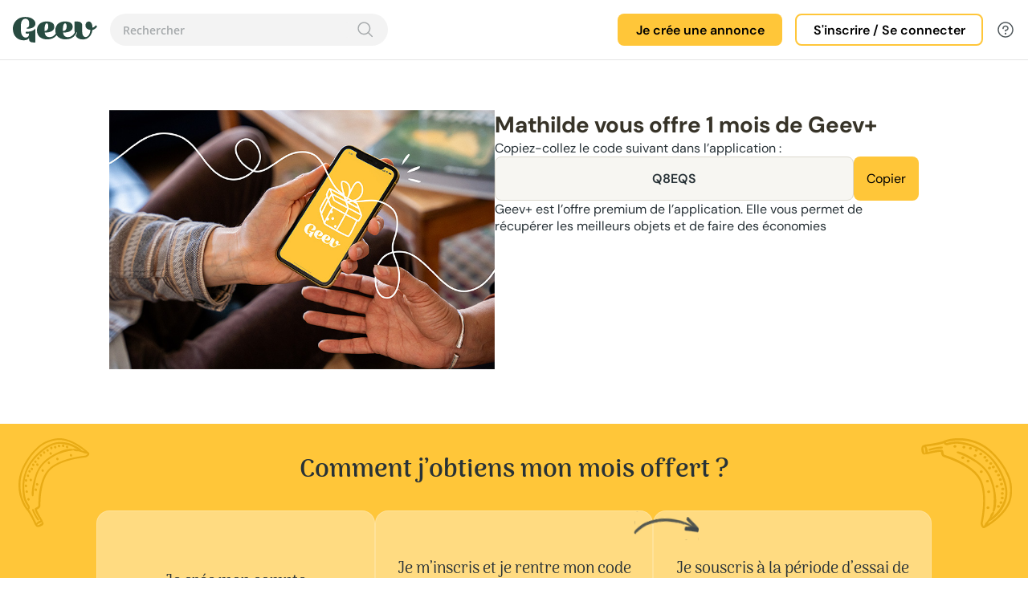

--- FILE ---
content_type: text/html; charset=utf-8
request_url: https://www.geev.com/fr/partage/Q8EQS
body_size: 30394
content:
<!DOCTYPE html><html lang="fr" data-critters-container><head>
    <title>Geev - Mathilde  vous offre un mois de Geev+ !</title>
    <base href="/">
    <meta charset="utf-8">
    <meta name="viewport" content="width=device-width, initial-scale=1">
    <meta property="og:title" content="Geev - Mathilde  vous offre un mois de Geev+ !">
    <meta property="og:description" content="Découvrez Geev et rejoignez une communauté de 6 millions d’utilisateurs.">
    <meta property="og:image" content="www/user-management/illustrations/illu-sponsor.png">
    <meta property="og:type" content="article">
    <link rel="icon" type="image/png" href="https://static.geev.com/assets/img/favicon/favicon-geev.png">
    <script src="https://accounts.google.com/gsi/client" async></script>
    <link rel="preconnect" href="https://static.geev.com">
    <link rel="preconnect" href="https://fonts.googleapis.com">
    <link rel="preconnect" href="https://fonts.gstatic.com" crossorigin>
    <style>@font-face{font-family:'Arima Madurai';font-style:normal;font-weight:400;font-display:swap;src:url(https://fonts.gstatic.com/s/arimamadurai/v16/t5tmIRoeKYORG0WNMgnC3seB3SjPr6OH.woff2) format('woff2');unicode-range:U+0964-0965, U+0B82-0BFA, U+200C-200D, U+20B9, U+25CC;}@font-face{font-family:'Arima Madurai';font-style:normal;font-weight:400;font-display:swap;src:url(https://fonts.gstatic.com/s/arimamadurai/v16/t5tmIRoeKYORG0WNMgnC3seB3THPr6OH.woff2) format('woff2');unicode-range:U+0102-0103, U+0110-0111, U+0128-0129, U+0168-0169, U+01A0-01A1, U+01AF-01B0, U+0300-0301, U+0303-0304, U+0308-0309, U+0323, U+0329, U+1EA0-1EF9, U+20AB;}@font-face{font-family:'Arima Madurai';font-style:normal;font-weight:400;font-display:swap;src:url(https://fonts.gstatic.com/s/arimamadurai/v16/t5tmIRoeKYORG0WNMgnC3seB3TDPr6OH.woff2) format('woff2');unicode-range:U+0100-02BA, U+02BD-02C5, U+02C7-02CC, U+02CE-02D7, U+02DD-02FF, U+0304, U+0308, U+0329, U+1D00-1DBF, U+1E00-1E9F, U+1EF2-1EFF, U+2020, U+20A0-20AB, U+20AD-20C0, U+2113, U+2C60-2C7F, U+A720-A7FF;}@font-face{font-family:'Arima Madurai';font-style:normal;font-weight:400;font-display:swap;src:url(https://fonts.gstatic.com/s/arimamadurai/v16/t5tmIRoeKYORG0WNMgnC3seB3T7Prw.woff2) format('woff2');unicode-range:U+0000-00FF, U+0131, U+0152-0153, U+02BB-02BC, U+02C6, U+02DA, U+02DC, U+0304, U+0308, U+0329, U+2000-206F, U+20AC, U+2122, U+2191, U+2193, U+2212, U+2215, U+FEFF, U+FFFD;}@font-face{font-family:'Arima Madurai';font-style:normal;font-weight:700;font-display:swap;src:url(https://fonts.gstatic.com/s/arimamadurai/v16/t5t7IRoeKYORG0WNMgnC3seB1YXquoqmfyca.woff2) format('woff2');unicode-range:U+0964-0965, U+0B82-0BFA, U+200C-200D, U+20B9, U+25CC;}@font-face{font-family:'Arima Madurai';font-style:normal;font-weight:700;font-display:swap;src:url(https://fonts.gstatic.com/s/arimamadurai/v16/t5t7IRoeKYORG0WNMgnC3seB1YXqupOmfyca.woff2) format('woff2');unicode-range:U+0102-0103, U+0110-0111, U+0128-0129, U+0168-0169, U+01A0-01A1, U+01AF-01B0, U+0300-0301, U+0303-0304, U+0308-0309, U+0323, U+0329, U+1EA0-1EF9, U+20AB;}@font-face{font-family:'Arima Madurai';font-style:normal;font-weight:700;font-display:swap;src:url(https://fonts.gstatic.com/s/arimamadurai/v16/t5t7IRoeKYORG0WNMgnC3seB1YXqupKmfyca.woff2) format('woff2');unicode-range:U+0100-02BA, U+02BD-02C5, U+02C7-02CC, U+02CE-02D7, U+02DD-02FF, U+0304, U+0308, U+0329, U+1D00-1DBF, U+1E00-1E9F, U+1EF2-1EFF, U+2020, U+20A0-20AB, U+20AD-20C0, U+2113, U+2C60-2C7F, U+A720-A7FF;}@font-face{font-family:'Arima Madurai';font-style:normal;font-weight:700;font-display:swap;src:url(https://fonts.gstatic.com/s/arimamadurai/v16/t5t7IRoeKYORG0WNMgnC3seB1YXqupymfw.woff2) format('woff2');unicode-range:U+0000-00FF, U+0131, U+0152-0153, U+02BB-02BC, U+02C6, U+02DA, U+02DC, U+0304, U+0308, U+0329, U+2000-206F, U+20AC, U+2122, U+2191, U+2193, U+2212, U+2215, U+FEFF, U+FFFD;}</style>
    <style>@font-face{font-family:'Inter';font-style:normal;font-weight:100 900;font-display:swap;src:url(https://fonts.gstatic.com/s/inter/v20/UcC73FwrK3iLTeHuS_nVMrMxCp50SjIa2JL7SUc.woff2) format('woff2');unicode-range:U+0460-052F, U+1C80-1C8A, U+20B4, U+2DE0-2DFF, U+A640-A69F, U+FE2E-FE2F;}@font-face{font-family:'Inter';font-style:normal;font-weight:100 900;font-display:swap;src:url(https://fonts.gstatic.com/s/inter/v20/UcC73FwrK3iLTeHuS_nVMrMxCp50SjIa0ZL7SUc.woff2) format('woff2');unicode-range:U+0301, U+0400-045F, U+0490-0491, U+04B0-04B1, U+2116;}@font-face{font-family:'Inter';font-style:normal;font-weight:100 900;font-display:swap;src:url(https://fonts.gstatic.com/s/inter/v20/UcC73FwrK3iLTeHuS_nVMrMxCp50SjIa2ZL7SUc.woff2) format('woff2');unicode-range:U+1F00-1FFF;}@font-face{font-family:'Inter';font-style:normal;font-weight:100 900;font-display:swap;src:url(https://fonts.gstatic.com/s/inter/v20/UcC73FwrK3iLTeHuS_nVMrMxCp50SjIa1pL7SUc.woff2) format('woff2');unicode-range:U+0370-0377, U+037A-037F, U+0384-038A, U+038C, U+038E-03A1, U+03A3-03FF;}@font-face{font-family:'Inter';font-style:normal;font-weight:100 900;font-display:swap;src:url(https://fonts.gstatic.com/s/inter/v20/UcC73FwrK3iLTeHuS_nVMrMxCp50SjIa2pL7SUc.woff2) format('woff2');unicode-range:U+0102-0103, U+0110-0111, U+0128-0129, U+0168-0169, U+01A0-01A1, U+01AF-01B0, U+0300-0301, U+0303-0304, U+0308-0309, U+0323, U+0329, U+1EA0-1EF9, U+20AB;}@font-face{font-family:'Inter';font-style:normal;font-weight:100 900;font-display:swap;src:url(https://fonts.gstatic.com/s/inter/v20/UcC73FwrK3iLTeHuS_nVMrMxCp50SjIa25L7SUc.woff2) format('woff2');unicode-range:U+0100-02BA, U+02BD-02C5, U+02C7-02CC, U+02CE-02D7, U+02DD-02FF, U+0304, U+0308, U+0329, U+1D00-1DBF, U+1E00-1E9F, U+1EF2-1EFF, U+2020, U+20A0-20AB, U+20AD-20C0, U+2113, U+2C60-2C7F, U+A720-A7FF;}@font-face{font-family:'Inter';font-style:normal;font-weight:100 900;font-display:swap;src:url(https://fonts.gstatic.com/s/inter/v20/UcC73FwrK3iLTeHuS_nVMrMxCp50SjIa1ZL7.woff2) format('woff2');unicode-range:U+0000-00FF, U+0131, U+0152-0153, U+02BB-02BC, U+02C6, U+02DA, U+02DC, U+0304, U+0308, U+0329, U+2000-206F, U+20AC, U+2122, U+2191, U+2193, U+2212, U+2215, U+FEFF, U+FFFD;}</style>
    <style>@font-face{font-family:'Outfit';font-style:normal;font-weight:100 900;font-display:swap;src:url(https://fonts.gstatic.com/s/outfit/v15/QGYvz_MVcBeNP4NJuktqQ4E.woff2) format('woff2');unicode-range:U+0100-02BA, U+02BD-02C5, U+02C7-02CC, U+02CE-02D7, U+02DD-02FF, U+0304, U+0308, U+0329, U+1D00-1DBF, U+1E00-1E9F, U+1EF2-1EFF, U+2020, U+20A0-20AB, U+20AD-20C0, U+2113, U+2C60-2C7F, U+A720-A7FF;}@font-face{font-family:'Outfit';font-style:normal;font-weight:100 900;font-display:swap;src:url(https://fonts.gstatic.com/s/outfit/v15/QGYvz_MVcBeNP4NJtEtq.woff2) format('woff2');unicode-range:U+0000-00FF, U+0131, U+0152-0153, U+02BB-02BC, U+02C6, U+02DA, U+02DC, U+0304, U+0308, U+0329, U+2000-206F, U+20AC, U+2122, U+2191, U+2193, U+2212, U+2215, U+FEFF, U+FFFD;}</style>
    <style>@font-face{font-family:'DM Sans';font-style:italic;font-weight:100 1000;font-display:swap;src:url(https://fonts.gstatic.com/s/dmsans/v17/rP2Fp2ywxg089UriCZa4ET-DNl0.woff2) format('woff2');unicode-range:U+0100-02BA, U+02BD-02C5, U+02C7-02CC, U+02CE-02D7, U+02DD-02FF, U+0304, U+0308, U+0329, U+1D00-1DBF, U+1E00-1E9F, U+1EF2-1EFF, U+2020, U+20A0-20AB, U+20AD-20C0, U+2113, U+2C60-2C7F, U+A720-A7FF;}@font-face{font-family:'DM Sans';font-style:italic;font-weight:100 1000;font-display:swap;src:url(https://fonts.gstatic.com/s/dmsans/v17/rP2Fp2ywxg089UriCZa4Hz-D.woff2) format('woff2');unicode-range:U+0000-00FF, U+0131, U+0152-0153, U+02BB-02BC, U+02C6, U+02DA, U+02DC, U+0304, U+0308, U+0329, U+2000-206F, U+20AC, U+2122, U+2191, U+2193, U+2212, U+2215, U+FEFF, U+FFFD;}@font-face{font-family:'DM Sans';font-style:normal;font-weight:100 1000;font-display:swap;src:url(https://fonts.gstatic.com/s/dmsans/v17/rP2Hp2ywxg089UriCZ2IHSeH.woff2) format('woff2');unicode-range:U+0100-02BA, U+02BD-02C5, U+02C7-02CC, U+02CE-02D7, U+02DD-02FF, U+0304, U+0308, U+0329, U+1D00-1DBF, U+1E00-1E9F, U+1EF2-1EFF, U+2020, U+20A0-20AB, U+20AD-20C0, U+2113, U+2C60-2C7F, U+A720-A7FF;}@font-face{font-family:'DM Sans';font-style:normal;font-weight:100 1000;font-display:swap;src:url(https://fonts.gstatic.com/s/dmsans/v17/rP2Hp2ywxg089UriCZOIHQ.woff2) format('woff2');unicode-range:U+0000-00FF, U+0131, U+0152-0153, U+02BB-02BC, U+02C6, U+02DA, U+02DC, U+0304, U+0308, U+0329, U+2000-206F, U+20AC, U+2122, U+2191, U+2193, U+2212, U+2215, U+FEFF, U+FFFD;}</style>
    <style>@font-face{font-family:'Open Sans';font-style:normal;font-weight:300;font-stretch:100%;font-display:swap;src:url(https://fonts.gstatic.com/s/opensans/v44/memvYaGs126MiZpBA-UvWbX2vVnXBbObj2OVTSKmu1aB.woff2) format('woff2');unicode-range:U+0460-052F, U+1C80-1C8A, U+20B4, U+2DE0-2DFF, U+A640-A69F, U+FE2E-FE2F;}@font-face{font-family:'Open Sans';font-style:normal;font-weight:300;font-stretch:100%;font-display:swap;src:url(https://fonts.gstatic.com/s/opensans/v44/memvYaGs126MiZpBA-UvWbX2vVnXBbObj2OVTSumu1aB.woff2) format('woff2');unicode-range:U+0301, U+0400-045F, U+0490-0491, U+04B0-04B1, U+2116;}@font-face{font-family:'Open Sans';font-style:normal;font-weight:300;font-stretch:100%;font-display:swap;src:url(https://fonts.gstatic.com/s/opensans/v44/memvYaGs126MiZpBA-UvWbX2vVnXBbObj2OVTSOmu1aB.woff2) format('woff2');unicode-range:U+1F00-1FFF;}@font-face{font-family:'Open Sans';font-style:normal;font-weight:300;font-stretch:100%;font-display:swap;src:url(https://fonts.gstatic.com/s/opensans/v44/memvYaGs126MiZpBA-UvWbX2vVnXBbObj2OVTSymu1aB.woff2) format('woff2');unicode-range:U+0370-0377, U+037A-037F, U+0384-038A, U+038C, U+038E-03A1, U+03A3-03FF;}@font-face{font-family:'Open Sans';font-style:normal;font-weight:300;font-stretch:100%;font-display:swap;src:url(https://fonts.gstatic.com/s/opensans/v44/memvYaGs126MiZpBA-UvWbX2vVnXBbObj2OVTS2mu1aB.woff2) format('woff2');unicode-range:U+0307-0308, U+0590-05FF, U+200C-2010, U+20AA, U+25CC, U+FB1D-FB4F;}@font-face{font-family:'Open Sans';font-style:normal;font-weight:300;font-stretch:100%;font-display:swap;src:url(https://fonts.gstatic.com/s/opensans/v44/memvYaGs126MiZpBA-UvWbX2vVnXBbObj2OVTVOmu1aB.woff2) format('woff2');unicode-range:U+0302-0303, U+0305, U+0307-0308, U+0310, U+0312, U+0315, U+031A, U+0326-0327, U+032C, U+032F-0330, U+0332-0333, U+0338, U+033A, U+0346, U+034D, U+0391-03A1, U+03A3-03A9, U+03B1-03C9, U+03D1, U+03D5-03D6, U+03F0-03F1, U+03F4-03F5, U+2016-2017, U+2034-2038, U+203C, U+2040, U+2043, U+2047, U+2050, U+2057, U+205F, U+2070-2071, U+2074-208E, U+2090-209C, U+20D0-20DC, U+20E1, U+20E5-20EF, U+2100-2112, U+2114-2115, U+2117-2121, U+2123-214F, U+2190, U+2192, U+2194-21AE, U+21B0-21E5, U+21F1-21F2, U+21F4-2211, U+2213-2214, U+2216-22FF, U+2308-230B, U+2310, U+2319, U+231C-2321, U+2336-237A, U+237C, U+2395, U+239B-23B7, U+23D0, U+23DC-23E1, U+2474-2475, U+25AF, U+25B3, U+25B7, U+25BD, U+25C1, U+25CA, U+25CC, U+25FB, U+266D-266F, U+27C0-27FF, U+2900-2AFF, U+2B0E-2B11, U+2B30-2B4C, U+2BFE, U+3030, U+FF5B, U+FF5D, U+1D400-1D7FF, U+1EE00-1EEFF;}@font-face{font-family:'Open Sans';font-style:normal;font-weight:300;font-stretch:100%;font-display:swap;src:url(https://fonts.gstatic.com/s/opensans/v44/memvYaGs126MiZpBA-UvWbX2vVnXBbObj2OVTUGmu1aB.woff2) format('woff2');unicode-range:U+0001-000C, U+000E-001F, U+007F-009F, U+20DD-20E0, U+20E2-20E4, U+2150-218F, U+2190, U+2192, U+2194-2199, U+21AF, U+21E6-21F0, U+21F3, U+2218-2219, U+2299, U+22C4-22C6, U+2300-243F, U+2440-244A, U+2460-24FF, U+25A0-27BF, U+2800-28FF, U+2921-2922, U+2981, U+29BF, U+29EB, U+2B00-2BFF, U+4DC0-4DFF, U+FFF9-FFFB, U+10140-1018E, U+10190-1019C, U+101A0, U+101D0-101FD, U+102E0-102FB, U+10E60-10E7E, U+1D2C0-1D2D3, U+1D2E0-1D37F, U+1F000-1F0FF, U+1F100-1F1AD, U+1F1E6-1F1FF, U+1F30D-1F30F, U+1F315, U+1F31C, U+1F31E, U+1F320-1F32C, U+1F336, U+1F378, U+1F37D, U+1F382, U+1F393-1F39F, U+1F3A7-1F3A8, U+1F3AC-1F3AF, U+1F3C2, U+1F3C4-1F3C6, U+1F3CA-1F3CE, U+1F3D4-1F3E0, U+1F3ED, U+1F3F1-1F3F3, U+1F3F5-1F3F7, U+1F408, U+1F415, U+1F41F, U+1F426, U+1F43F, U+1F441-1F442, U+1F444, U+1F446-1F449, U+1F44C-1F44E, U+1F453, U+1F46A, U+1F47D, U+1F4A3, U+1F4B0, U+1F4B3, U+1F4B9, U+1F4BB, U+1F4BF, U+1F4C8-1F4CB, U+1F4D6, U+1F4DA, U+1F4DF, U+1F4E3-1F4E6, U+1F4EA-1F4ED, U+1F4F7, U+1F4F9-1F4FB, U+1F4FD-1F4FE, U+1F503, U+1F507-1F50B, U+1F50D, U+1F512-1F513, U+1F53E-1F54A, U+1F54F-1F5FA, U+1F610, U+1F650-1F67F, U+1F687, U+1F68D, U+1F691, U+1F694, U+1F698, U+1F6AD, U+1F6B2, U+1F6B9-1F6BA, U+1F6BC, U+1F6C6-1F6CF, U+1F6D3-1F6D7, U+1F6E0-1F6EA, U+1F6F0-1F6F3, U+1F6F7-1F6FC, U+1F700-1F7FF, U+1F800-1F80B, U+1F810-1F847, U+1F850-1F859, U+1F860-1F887, U+1F890-1F8AD, U+1F8B0-1F8BB, U+1F8C0-1F8C1, U+1F900-1F90B, U+1F93B, U+1F946, U+1F984, U+1F996, U+1F9E9, U+1FA00-1FA6F, U+1FA70-1FA7C, U+1FA80-1FA89, U+1FA8F-1FAC6, U+1FACE-1FADC, U+1FADF-1FAE9, U+1FAF0-1FAF8, U+1FB00-1FBFF;}@font-face{font-family:'Open Sans';font-style:normal;font-weight:300;font-stretch:100%;font-display:swap;src:url(https://fonts.gstatic.com/s/opensans/v44/memvYaGs126MiZpBA-UvWbX2vVnXBbObj2OVTSCmu1aB.woff2) format('woff2');unicode-range:U+0102-0103, U+0110-0111, U+0128-0129, U+0168-0169, U+01A0-01A1, U+01AF-01B0, U+0300-0301, U+0303-0304, U+0308-0309, U+0323, U+0329, U+1EA0-1EF9, U+20AB;}@font-face{font-family:'Open Sans';font-style:normal;font-weight:300;font-stretch:100%;font-display:swap;src:url(https://fonts.gstatic.com/s/opensans/v44/memvYaGs126MiZpBA-UvWbX2vVnXBbObj2OVTSGmu1aB.woff2) format('woff2');unicode-range:U+0100-02BA, U+02BD-02C5, U+02C7-02CC, U+02CE-02D7, U+02DD-02FF, U+0304, U+0308, U+0329, U+1D00-1DBF, U+1E00-1E9F, U+1EF2-1EFF, U+2020, U+20A0-20AB, U+20AD-20C0, U+2113, U+2C60-2C7F, U+A720-A7FF;}@font-face{font-family:'Open Sans';font-style:normal;font-weight:300;font-stretch:100%;font-display:swap;src:url(https://fonts.gstatic.com/s/opensans/v44/memvYaGs126MiZpBA-UvWbX2vVnXBbObj2OVTS-muw.woff2) format('woff2');unicode-range:U+0000-00FF, U+0131, U+0152-0153, U+02BB-02BC, U+02C6, U+02DA, U+02DC, U+0304, U+0308, U+0329, U+2000-206F, U+20AC, U+2122, U+2191, U+2193, U+2212, U+2215, U+FEFF, U+FFFD;}@font-face{font-family:'Open Sans';font-style:normal;font-weight:400;font-stretch:100%;font-display:swap;src:url(https://fonts.gstatic.com/s/opensans/v44/memvYaGs126MiZpBA-UvWbX2vVnXBbObj2OVTSKmu1aB.woff2) format('woff2');unicode-range:U+0460-052F, U+1C80-1C8A, U+20B4, U+2DE0-2DFF, U+A640-A69F, U+FE2E-FE2F;}@font-face{font-family:'Open Sans';font-style:normal;font-weight:400;font-stretch:100%;font-display:swap;src:url(https://fonts.gstatic.com/s/opensans/v44/memvYaGs126MiZpBA-UvWbX2vVnXBbObj2OVTSumu1aB.woff2) format('woff2');unicode-range:U+0301, U+0400-045F, U+0490-0491, U+04B0-04B1, U+2116;}@font-face{font-family:'Open Sans';font-style:normal;font-weight:400;font-stretch:100%;font-display:swap;src:url(https://fonts.gstatic.com/s/opensans/v44/memvYaGs126MiZpBA-UvWbX2vVnXBbObj2OVTSOmu1aB.woff2) format('woff2');unicode-range:U+1F00-1FFF;}@font-face{font-family:'Open Sans';font-style:normal;font-weight:400;font-stretch:100%;font-display:swap;src:url(https://fonts.gstatic.com/s/opensans/v44/memvYaGs126MiZpBA-UvWbX2vVnXBbObj2OVTSymu1aB.woff2) format('woff2');unicode-range:U+0370-0377, U+037A-037F, U+0384-038A, U+038C, U+038E-03A1, U+03A3-03FF;}@font-face{font-family:'Open Sans';font-style:normal;font-weight:400;font-stretch:100%;font-display:swap;src:url(https://fonts.gstatic.com/s/opensans/v44/memvYaGs126MiZpBA-UvWbX2vVnXBbObj2OVTS2mu1aB.woff2) format('woff2');unicode-range:U+0307-0308, U+0590-05FF, U+200C-2010, U+20AA, U+25CC, U+FB1D-FB4F;}@font-face{font-family:'Open Sans';font-style:normal;font-weight:400;font-stretch:100%;font-display:swap;src:url(https://fonts.gstatic.com/s/opensans/v44/memvYaGs126MiZpBA-UvWbX2vVnXBbObj2OVTVOmu1aB.woff2) format('woff2');unicode-range:U+0302-0303, U+0305, U+0307-0308, U+0310, U+0312, U+0315, U+031A, U+0326-0327, U+032C, U+032F-0330, U+0332-0333, U+0338, U+033A, U+0346, U+034D, U+0391-03A1, U+03A3-03A9, U+03B1-03C9, U+03D1, U+03D5-03D6, U+03F0-03F1, U+03F4-03F5, U+2016-2017, U+2034-2038, U+203C, U+2040, U+2043, U+2047, U+2050, U+2057, U+205F, U+2070-2071, U+2074-208E, U+2090-209C, U+20D0-20DC, U+20E1, U+20E5-20EF, U+2100-2112, U+2114-2115, U+2117-2121, U+2123-214F, U+2190, U+2192, U+2194-21AE, U+21B0-21E5, U+21F1-21F2, U+21F4-2211, U+2213-2214, U+2216-22FF, U+2308-230B, U+2310, U+2319, U+231C-2321, U+2336-237A, U+237C, U+2395, U+239B-23B7, U+23D0, U+23DC-23E1, U+2474-2475, U+25AF, U+25B3, U+25B7, U+25BD, U+25C1, U+25CA, U+25CC, U+25FB, U+266D-266F, U+27C0-27FF, U+2900-2AFF, U+2B0E-2B11, U+2B30-2B4C, U+2BFE, U+3030, U+FF5B, U+FF5D, U+1D400-1D7FF, U+1EE00-1EEFF;}@font-face{font-family:'Open Sans';font-style:normal;font-weight:400;font-stretch:100%;font-display:swap;src:url(https://fonts.gstatic.com/s/opensans/v44/memvYaGs126MiZpBA-UvWbX2vVnXBbObj2OVTUGmu1aB.woff2) format('woff2');unicode-range:U+0001-000C, U+000E-001F, U+007F-009F, U+20DD-20E0, U+20E2-20E4, U+2150-218F, U+2190, U+2192, U+2194-2199, U+21AF, U+21E6-21F0, U+21F3, U+2218-2219, U+2299, U+22C4-22C6, U+2300-243F, U+2440-244A, U+2460-24FF, U+25A0-27BF, U+2800-28FF, U+2921-2922, U+2981, U+29BF, U+29EB, U+2B00-2BFF, U+4DC0-4DFF, U+FFF9-FFFB, U+10140-1018E, U+10190-1019C, U+101A0, U+101D0-101FD, U+102E0-102FB, U+10E60-10E7E, U+1D2C0-1D2D3, U+1D2E0-1D37F, U+1F000-1F0FF, U+1F100-1F1AD, U+1F1E6-1F1FF, U+1F30D-1F30F, U+1F315, U+1F31C, U+1F31E, U+1F320-1F32C, U+1F336, U+1F378, U+1F37D, U+1F382, U+1F393-1F39F, U+1F3A7-1F3A8, U+1F3AC-1F3AF, U+1F3C2, U+1F3C4-1F3C6, U+1F3CA-1F3CE, U+1F3D4-1F3E0, U+1F3ED, U+1F3F1-1F3F3, U+1F3F5-1F3F7, U+1F408, U+1F415, U+1F41F, U+1F426, U+1F43F, U+1F441-1F442, U+1F444, U+1F446-1F449, U+1F44C-1F44E, U+1F453, U+1F46A, U+1F47D, U+1F4A3, U+1F4B0, U+1F4B3, U+1F4B9, U+1F4BB, U+1F4BF, U+1F4C8-1F4CB, U+1F4D6, U+1F4DA, U+1F4DF, U+1F4E3-1F4E6, U+1F4EA-1F4ED, U+1F4F7, U+1F4F9-1F4FB, U+1F4FD-1F4FE, U+1F503, U+1F507-1F50B, U+1F50D, U+1F512-1F513, U+1F53E-1F54A, U+1F54F-1F5FA, U+1F610, U+1F650-1F67F, U+1F687, U+1F68D, U+1F691, U+1F694, U+1F698, U+1F6AD, U+1F6B2, U+1F6B9-1F6BA, U+1F6BC, U+1F6C6-1F6CF, U+1F6D3-1F6D7, U+1F6E0-1F6EA, U+1F6F0-1F6F3, U+1F6F7-1F6FC, U+1F700-1F7FF, U+1F800-1F80B, U+1F810-1F847, U+1F850-1F859, U+1F860-1F887, U+1F890-1F8AD, U+1F8B0-1F8BB, U+1F8C0-1F8C1, U+1F900-1F90B, U+1F93B, U+1F946, U+1F984, U+1F996, U+1F9E9, U+1FA00-1FA6F, U+1FA70-1FA7C, U+1FA80-1FA89, U+1FA8F-1FAC6, U+1FACE-1FADC, U+1FADF-1FAE9, U+1FAF0-1FAF8, U+1FB00-1FBFF;}@font-face{font-family:'Open Sans';font-style:normal;font-weight:400;font-stretch:100%;font-display:swap;src:url(https://fonts.gstatic.com/s/opensans/v44/memvYaGs126MiZpBA-UvWbX2vVnXBbObj2OVTSCmu1aB.woff2) format('woff2');unicode-range:U+0102-0103, U+0110-0111, U+0128-0129, U+0168-0169, U+01A0-01A1, U+01AF-01B0, U+0300-0301, U+0303-0304, U+0308-0309, U+0323, U+0329, U+1EA0-1EF9, U+20AB;}@font-face{font-family:'Open Sans';font-style:normal;font-weight:400;font-stretch:100%;font-display:swap;src:url(https://fonts.gstatic.com/s/opensans/v44/memvYaGs126MiZpBA-UvWbX2vVnXBbObj2OVTSGmu1aB.woff2) format('woff2');unicode-range:U+0100-02BA, U+02BD-02C5, U+02C7-02CC, U+02CE-02D7, U+02DD-02FF, U+0304, U+0308, U+0329, U+1D00-1DBF, U+1E00-1E9F, U+1EF2-1EFF, U+2020, U+20A0-20AB, U+20AD-20C0, U+2113, U+2C60-2C7F, U+A720-A7FF;}@font-face{font-family:'Open Sans';font-style:normal;font-weight:400;font-stretch:100%;font-display:swap;src:url(https://fonts.gstatic.com/s/opensans/v44/memvYaGs126MiZpBA-UvWbX2vVnXBbObj2OVTS-muw.woff2) format('woff2');unicode-range:U+0000-00FF, U+0131, U+0152-0153, U+02BB-02BC, U+02C6, U+02DA, U+02DC, U+0304, U+0308, U+0329, U+2000-206F, U+20AC, U+2122, U+2191, U+2193, U+2212, U+2215, U+FEFF, U+FFFD;}@font-face{font-family:'Open Sans';font-style:normal;font-weight:500;font-stretch:100%;font-display:swap;src:url(https://fonts.gstatic.com/s/opensans/v44/memvYaGs126MiZpBA-UvWbX2vVnXBbObj2OVTSKmu1aB.woff2) format('woff2');unicode-range:U+0460-052F, U+1C80-1C8A, U+20B4, U+2DE0-2DFF, U+A640-A69F, U+FE2E-FE2F;}@font-face{font-family:'Open Sans';font-style:normal;font-weight:500;font-stretch:100%;font-display:swap;src:url(https://fonts.gstatic.com/s/opensans/v44/memvYaGs126MiZpBA-UvWbX2vVnXBbObj2OVTSumu1aB.woff2) format('woff2');unicode-range:U+0301, U+0400-045F, U+0490-0491, U+04B0-04B1, U+2116;}@font-face{font-family:'Open Sans';font-style:normal;font-weight:500;font-stretch:100%;font-display:swap;src:url(https://fonts.gstatic.com/s/opensans/v44/memvYaGs126MiZpBA-UvWbX2vVnXBbObj2OVTSOmu1aB.woff2) format('woff2');unicode-range:U+1F00-1FFF;}@font-face{font-family:'Open Sans';font-style:normal;font-weight:500;font-stretch:100%;font-display:swap;src:url(https://fonts.gstatic.com/s/opensans/v44/memvYaGs126MiZpBA-UvWbX2vVnXBbObj2OVTSymu1aB.woff2) format('woff2');unicode-range:U+0370-0377, U+037A-037F, U+0384-038A, U+038C, U+038E-03A1, U+03A3-03FF;}@font-face{font-family:'Open Sans';font-style:normal;font-weight:500;font-stretch:100%;font-display:swap;src:url(https://fonts.gstatic.com/s/opensans/v44/memvYaGs126MiZpBA-UvWbX2vVnXBbObj2OVTS2mu1aB.woff2) format('woff2');unicode-range:U+0307-0308, U+0590-05FF, U+200C-2010, U+20AA, U+25CC, U+FB1D-FB4F;}@font-face{font-family:'Open Sans';font-style:normal;font-weight:500;font-stretch:100%;font-display:swap;src:url(https://fonts.gstatic.com/s/opensans/v44/memvYaGs126MiZpBA-UvWbX2vVnXBbObj2OVTVOmu1aB.woff2) format('woff2');unicode-range:U+0302-0303, U+0305, U+0307-0308, U+0310, U+0312, U+0315, U+031A, U+0326-0327, U+032C, U+032F-0330, U+0332-0333, U+0338, U+033A, U+0346, U+034D, U+0391-03A1, U+03A3-03A9, U+03B1-03C9, U+03D1, U+03D5-03D6, U+03F0-03F1, U+03F4-03F5, U+2016-2017, U+2034-2038, U+203C, U+2040, U+2043, U+2047, U+2050, U+2057, U+205F, U+2070-2071, U+2074-208E, U+2090-209C, U+20D0-20DC, U+20E1, U+20E5-20EF, U+2100-2112, U+2114-2115, U+2117-2121, U+2123-214F, U+2190, U+2192, U+2194-21AE, U+21B0-21E5, U+21F1-21F2, U+21F4-2211, U+2213-2214, U+2216-22FF, U+2308-230B, U+2310, U+2319, U+231C-2321, U+2336-237A, U+237C, U+2395, U+239B-23B7, U+23D0, U+23DC-23E1, U+2474-2475, U+25AF, U+25B3, U+25B7, U+25BD, U+25C1, U+25CA, U+25CC, U+25FB, U+266D-266F, U+27C0-27FF, U+2900-2AFF, U+2B0E-2B11, U+2B30-2B4C, U+2BFE, U+3030, U+FF5B, U+FF5D, U+1D400-1D7FF, U+1EE00-1EEFF;}@font-face{font-family:'Open Sans';font-style:normal;font-weight:500;font-stretch:100%;font-display:swap;src:url(https://fonts.gstatic.com/s/opensans/v44/memvYaGs126MiZpBA-UvWbX2vVnXBbObj2OVTUGmu1aB.woff2) format('woff2');unicode-range:U+0001-000C, U+000E-001F, U+007F-009F, U+20DD-20E0, U+20E2-20E4, U+2150-218F, U+2190, U+2192, U+2194-2199, U+21AF, U+21E6-21F0, U+21F3, U+2218-2219, U+2299, U+22C4-22C6, U+2300-243F, U+2440-244A, U+2460-24FF, U+25A0-27BF, U+2800-28FF, U+2921-2922, U+2981, U+29BF, U+29EB, U+2B00-2BFF, U+4DC0-4DFF, U+FFF9-FFFB, U+10140-1018E, U+10190-1019C, U+101A0, U+101D0-101FD, U+102E0-102FB, U+10E60-10E7E, U+1D2C0-1D2D3, U+1D2E0-1D37F, U+1F000-1F0FF, U+1F100-1F1AD, U+1F1E6-1F1FF, U+1F30D-1F30F, U+1F315, U+1F31C, U+1F31E, U+1F320-1F32C, U+1F336, U+1F378, U+1F37D, U+1F382, U+1F393-1F39F, U+1F3A7-1F3A8, U+1F3AC-1F3AF, U+1F3C2, U+1F3C4-1F3C6, U+1F3CA-1F3CE, U+1F3D4-1F3E0, U+1F3ED, U+1F3F1-1F3F3, U+1F3F5-1F3F7, U+1F408, U+1F415, U+1F41F, U+1F426, U+1F43F, U+1F441-1F442, U+1F444, U+1F446-1F449, U+1F44C-1F44E, U+1F453, U+1F46A, U+1F47D, U+1F4A3, U+1F4B0, U+1F4B3, U+1F4B9, U+1F4BB, U+1F4BF, U+1F4C8-1F4CB, U+1F4D6, U+1F4DA, U+1F4DF, U+1F4E3-1F4E6, U+1F4EA-1F4ED, U+1F4F7, U+1F4F9-1F4FB, U+1F4FD-1F4FE, U+1F503, U+1F507-1F50B, U+1F50D, U+1F512-1F513, U+1F53E-1F54A, U+1F54F-1F5FA, U+1F610, U+1F650-1F67F, U+1F687, U+1F68D, U+1F691, U+1F694, U+1F698, U+1F6AD, U+1F6B2, U+1F6B9-1F6BA, U+1F6BC, U+1F6C6-1F6CF, U+1F6D3-1F6D7, U+1F6E0-1F6EA, U+1F6F0-1F6F3, U+1F6F7-1F6FC, U+1F700-1F7FF, U+1F800-1F80B, U+1F810-1F847, U+1F850-1F859, U+1F860-1F887, U+1F890-1F8AD, U+1F8B0-1F8BB, U+1F8C0-1F8C1, U+1F900-1F90B, U+1F93B, U+1F946, U+1F984, U+1F996, U+1F9E9, U+1FA00-1FA6F, U+1FA70-1FA7C, U+1FA80-1FA89, U+1FA8F-1FAC6, U+1FACE-1FADC, U+1FADF-1FAE9, U+1FAF0-1FAF8, U+1FB00-1FBFF;}@font-face{font-family:'Open Sans';font-style:normal;font-weight:500;font-stretch:100%;font-display:swap;src:url(https://fonts.gstatic.com/s/opensans/v44/memvYaGs126MiZpBA-UvWbX2vVnXBbObj2OVTSCmu1aB.woff2) format('woff2');unicode-range:U+0102-0103, U+0110-0111, U+0128-0129, U+0168-0169, U+01A0-01A1, U+01AF-01B0, U+0300-0301, U+0303-0304, U+0308-0309, U+0323, U+0329, U+1EA0-1EF9, U+20AB;}@font-face{font-family:'Open Sans';font-style:normal;font-weight:500;font-stretch:100%;font-display:swap;src:url(https://fonts.gstatic.com/s/opensans/v44/memvYaGs126MiZpBA-UvWbX2vVnXBbObj2OVTSGmu1aB.woff2) format('woff2');unicode-range:U+0100-02BA, U+02BD-02C5, U+02C7-02CC, U+02CE-02D7, U+02DD-02FF, U+0304, U+0308, U+0329, U+1D00-1DBF, U+1E00-1E9F, U+1EF2-1EFF, U+2020, U+20A0-20AB, U+20AD-20C0, U+2113, U+2C60-2C7F, U+A720-A7FF;}@font-face{font-family:'Open Sans';font-style:normal;font-weight:500;font-stretch:100%;font-display:swap;src:url(https://fonts.gstatic.com/s/opensans/v44/memvYaGs126MiZpBA-UvWbX2vVnXBbObj2OVTS-muw.woff2) format('woff2');unicode-range:U+0000-00FF, U+0131, U+0152-0153, U+02BB-02BC, U+02C6, U+02DA, U+02DC, U+0304, U+0308, U+0329, U+2000-206F, U+20AC, U+2122, U+2191, U+2193, U+2212, U+2215, U+FEFF, U+FFFD;}@font-face{font-family:'Open Sans';font-style:normal;font-weight:600;font-stretch:100%;font-display:swap;src:url(https://fonts.gstatic.com/s/opensans/v44/memvYaGs126MiZpBA-UvWbX2vVnXBbObj2OVTSKmu1aB.woff2) format('woff2');unicode-range:U+0460-052F, U+1C80-1C8A, U+20B4, U+2DE0-2DFF, U+A640-A69F, U+FE2E-FE2F;}@font-face{font-family:'Open Sans';font-style:normal;font-weight:600;font-stretch:100%;font-display:swap;src:url(https://fonts.gstatic.com/s/opensans/v44/memvYaGs126MiZpBA-UvWbX2vVnXBbObj2OVTSumu1aB.woff2) format('woff2');unicode-range:U+0301, U+0400-045F, U+0490-0491, U+04B0-04B1, U+2116;}@font-face{font-family:'Open Sans';font-style:normal;font-weight:600;font-stretch:100%;font-display:swap;src:url(https://fonts.gstatic.com/s/opensans/v44/memvYaGs126MiZpBA-UvWbX2vVnXBbObj2OVTSOmu1aB.woff2) format('woff2');unicode-range:U+1F00-1FFF;}@font-face{font-family:'Open Sans';font-style:normal;font-weight:600;font-stretch:100%;font-display:swap;src:url(https://fonts.gstatic.com/s/opensans/v44/memvYaGs126MiZpBA-UvWbX2vVnXBbObj2OVTSymu1aB.woff2) format('woff2');unicode-range:U+0370-0377, U+037A-037F, U+0384-038A, U+038C, U+038E-03A1, U+03A3-03FF;}@font-face{font-family:'Open Sans';font-style:normal;font-weight:600;font-stretch:100%;font-display:swap;src:url(https://fonts.gstatic.com/s/opensans/v44/memvYaGs126MiZpBA-UvWbX2vVnXBbObj2OVTS2mu1aB.woff2) format('woff2');unicode-range:U+0307-0308, U+0590-05FF, U+200C-2010, U+20AA, U+25CC, U+FB1D-FB4F;}@font-face{font-family:'Open Sans';font-style:normal;font-weight:600;font-stretch:100%;font-display:swap;src:url(https://fonts.gstatic.com/s/opensans/v44/memvYaGs126MiZpBA-UvWbX2vVnXBbObj2OVTVOmu1aB.woff2) format('woff2');unicode-range:U+0302-0303, U+0305, U+0307-0308, U+0310, U+0312, U+0315, U+031A, U+0326-0327, U+032C, U+032F-0330, U+0332-0333, U+0338, U+033A, U+0346, U+034D, U+0391-03A1, U+03A3-03A9, U+03B1-03C9, U+03D1, U+03D5-03D6, U+03F0-03F1, U+03F4-03F5, U+2016-2017, U+2034-2038, U+203C, U+2040, U+2043, U+2047, U+2050, U+2057, U+205F, U+2070-2071, U+2074-208E, U+2090-209C, U+20D0-20DC, U+20E1, U+20E5-20EF, U+2100-2112, U+2114-2115, U+2117-2121, U+2123-214F, U+2190, U+2192, U+2194-21AE, U+21B0-21E5, U+21F1-21F2, U+21F4-2211, U+2213-2214, U+2216-22FF, U+2308-230B, U+2310, U+2319, U+231C-2321, U+2336-237A, U+237C, U+2395, U+239B-23B7, U+23D0, U+23DC-23E1, U+2474-2475, U+25AF, U+25B3, U+25B7, U+25BD, U+25C1, U+25CA, U+25CC, U+25FB, U+266D-266F, U+27C0-27FF, U+2900-2AFF, U+2B0E-2B11, U+2B30-2B4C, U+2BFE, U+3030, U+FF5B, U+FF5D, U+1D400-1D7FF, U+1EE00-1EEFF;}@font-face{font-family:'Open Sans';font-style:normal;font-weight:600;font-stretch:100%;font-display:swap;src:url(https://fonts.gstatic.com/s/opensans/v44/memvYaGs126MiZpBA-UvWbX2vVnXBbObj2OVTUGmu1aB.woff2) format('woff2');unicode-range:U+0001-000C, U+000E-001F, U+007F-009F, U+20DD-20E0, U+20E2-20E4, U+2150-218F, U+2190, U+2192, U+2194-2199, U+21AF, U+21E6-21F0, U+21F3, U+2218-2219, U+2299, U+22C4-22C6, U+2300-243F, U+2440-244A, U+2460-24FF, U+25A0-27BF, U+2800-28FF, U+2921-2922, U+2981, U+29BF, U+29EB, U+2B00-2BFF, U+4DC0-4DFF, U+FFF9-FFFB, U+10140-1018E, U+10190-1019C, U+101A0, U+101D0-101FD, U+102E0-102FB, U+10E60-10E7E, U+1D2C0-1D2D3, U+1D2E0-1D37F, U+1F000-1F0FF, U+1F100-1F1AD, U+1F1E6-1F1FF, U+1F30D-1F30F, U+1F315, U+1F31C, U+1F31E, U+1F320-1F32C, U+1F336, U+1F378, U+1F37D, U+1F382, U+1F393-1F39F, U+1F3A7-1F3A8, U+1F3AC-1F3AF, U+1F3C2, U+1F3C4-1F3C6, U+1F3CA-1F3CE, U+1F3D4-1F3E0, U+1F3ED, U+1F3F1-1F3F3, U+1F3F5-1F3F7, U+1F408, U+1F415, U+1F41F, U+1F426, U+1F43F, U+1F441-1F442, U+1F444, U+1F446-1F449, U+1F44C-1F44E, U+1F453, U+1F46A, U+1F47D, U+1F4A3, U+1F4B0, U+1F4B3, U+1F4B9, U+1F4BB, U+1F4BF, U+1F4C8-1F4CB, U+1F4D6, U+1F4DA, U+1F4DF, U+1F4E3-1F4E6, U+1F4EA-1F4ED, U+1F4F7, U+1F4F9-1F4FB, U+1F4FD-1F4FE, U+1F503, U+1F507-1F50B, U+1F50D, U+1F512-1F513, U+1F53E-1F54A, U+1F54F-1F5FA, U+1F610, U+1F650-1F67F, U+1F687, U+1F68D, U+1F691, U+1F694, U+1F698, U+1F6AD, U+1F6B2, U+1F6B9-1F6BA, U+1F6BC, U+1F6C6-1F6CF, U+1F6D3-1F6D7, U+1F6E0-1F6EA, U+1F6F0-1F6F3, U+1F6F7-1F6FC, U+1F700-1F7FF, U+1F800-1F80B, U+1F810-1F847, U+1F850-1F859, U+1F860-1F887, U+1F890-1F8AD, U+1F8B0-1F8BB, U+1F8C0-1F8C1, U+1F900-1F90B, U+1F93B, U+1F946, U+1F984, U+1F996, U+1F9E9, U+1FA00-1FA6F, U+1FA70-1FA7C, U+1FA80-1FA89, U+1FA8F-1FAC6, U+1FACE-1FADC, U+1FADF-1FAE9, U+1FAF0-1FAF8, U+1FB00-1FBFF;}@font-face{font-family:'Open Sans';font-style:normal;font-weight:600;font-stretch:100%;font-display:swap;src:url(https://fonts.gstatic.com/s/opensans/v44/memvYaGs126MiZpBA-UvWbX2vVnXBbObj2OVTSCmu1aB.woff2) format('woff2');unicode-range:U+0102-0103, U+0110-0111, U+0128-0129, U+0168-0169, U+01A0-01A1, U+01AF-01B0, U+0300-0301, U+0303-0304, U+0308-0309, U+0323, U+0329, U+1EA0-1EF9, U+20AB;}@font-face{font-family:'Open Sans';font-style:normal;font-weight:600;font-stretch:100%;font-display:swap;src:url(https://fonts.gstatic.com/s/opensans/v44/memvYaGs126MiZpBA-UvWbX2vVnXBbObj2OVTSGmu1aB.woff2) format('woff2');unicode-range:U+0100-02BA, U+02BD-02C5, U+02C7-02CC, U+02CE-02D7, U+02DD-02FF, U+0304, U+0308, U+0329, U+1D00-1DBF, U+1E00-1E9F, U+1EF2-1EFF, U+2020, U+20A0-20AB, U+20AD-20C0, U+2113, U+2C60-2C7F, U+A720-A7FF;}@font-face{font-family:'Open Sans';font-style:normal;font-weight:600;font-stretch:100%;font-display:swap;src:url(https://fonts.gstatic.com/s/opensans/v44/memvYaGs126MiZpBA-UvWbX2vVnXBbObj2OVTS-muw.woff2) format('woff2');unicode-range:U+0000-00FF, U+0131, U+0152-0153, U+02BB-02BC, U+02C6, U+02DA, U+02DC, U+0304, U+0308, U+0329, U+2000-206F, U+20AC, U+2122, U+2191, U+2193, U+2212, U+2215, U+FEFF, U+FFFD;}@font-face{font-family:'Open Sans';font-style:normal;font-weight:700;font-stretch:100%;font-display:swap;src:url(https://fonts.gstatic.com/s/opensans/v44/memvYaGs126MiZpBA-UvWbX2vVnXBbObj2OVTSKmu1aB.woff2) format('woff2');unicode-range:U+0460-052F, U+1C80-1C8A, U+20B4, U+2DE0-2DFF, U+A640-A69F, U+FE2E-FE2F;}@font-face{font-family:'Open Sans';font-style:normal;font-weight:700;font-stretch:100%;font-display:swap;src:url(https://fonts.gstatic.com/s/opensans/v44/memvYaGs126MiZpBA-UvWbX2vVnXBbObj2OVTSumu1aB.woff2) format('woff2');unicode-range:U+0301, U+0400-045F, U+0490-0491, U+04B0-04B1, U+2116;}@font-face{font-family:'Open Sans';font-style:normal;font-weight:700;font-stretch:100%;font-display:swap;src:url(https://fonts.gstatic.com/s/opensans/v44/memvYaGs126MiZpBA-UvWbX2vVnXBbObj2OVTSOmu1aB.woff2) format('woff2');unicode-range:U+1F00-1FFF;}@font-face{font-family:'Open Sans';font-style:normal;font-weight:700;font-stretch:100%;font-display:swap;src:url(https://fonts.gstatic.com/s/opensans/v44/memvYaGs126MiZpBA-UvWbX2vVnXBbObj2OVTSymu1aB.woff2) format('woff2');unicode-range:U+0370-0377, U+037A-037F, U+0384-038A, U+038C, U+038E-03A1, U+03A3-03FF;}@font-face{font-family:'Open Sans';font-style:normal;font-weight:700;font-stretch:100%;font-display:swap;src:url(https://fonts.gstatic.com/s/opensans/v44/memvYaGs126MiZpBA-UvWbX2vVnXBbObj2OVTS2mu1aB.woff2) format('woff2');unicode-range:U+0307-0308, U+0590-05FF, U+200C-2010, U+20AA, U+25CC, U+FB1D-FB4F;}@font-face{font-family:'Open Sans';font-style:normal;font-weight:700;font-stretch:100%;font-display:swap;src:url(https://fonts.gstatic.com/s/opensans/v44/memvYaGs126MiZpBA-UvWbX2vVnXBbObj2OVTVOmu1aB.woff2) format('woff2');unicode-range:U+0302-0303, U+0305, U+0307-0308, U+0310, U+0312, U+0315, U+031A, U+0326-0327, U+032C, U+032F-0330, U+0332-0333, U+0338, U+033A, U+0346, U+034D, U+0391-03A1, U+03A3-03A9, U+03B1-03C9, U+03D1, U+03D5-03D6, U+03F0-03F1, U+03F4-03F5, U+2016-2017, U+2034-2038, U+203C, U+2040, U+2043, U+2047, U+2050, U+2057, U+205F, U+2070-2071, U+2074-208E, U+2090-209C, U+20D0-20DC, U+20E1, U+20E5-20EF, U+2100-2112, U+2114-2115, U+2117-2121, U+2123-214F, U+2190, U+2192, U+2194-21AE, U+21B0-21E5, U+21F1-21F2, U+21F4-2211, U+2213-2214, U+2216-22FF, U+2308-230B, U+2310, U+2319, U+231C-2321, U+2336-237A, U+237C, U+2395, U+239B-23B7, U+23D0, U+23DC-23E1, U+2474-2475, U+25AF, U+25B3, U+25B7, U+25BD, U+25C1, U+25CA, U+25CC, U+25FB, U+266D-266F, U+27C0-27FF, U+2900-2AFF, U+2B0E-2B11, U+2B30-2B4C, U+2BFE, U+3030, U+FF5B, U+FF5D, U+1D400-1D7FF, U+1EE00-1EEFF;}@font-face{font-family:'Open Sans';font-style:normal;font-weight:700;font-stretch:100%;font-display:swap;src:url(https://fonts.gstatic.com/s/opensans/v44/memvYaGs126MiZpBA-UvWbX2vVnXBbObj2OVTUGmu1aB.woff2) format('woff2');unicode-range:U+0001-000C, U+000E-001F, U+007F-009F, U+20DD-20E0, U+20E2-20E4, U+2150-218F, U+2190, U+2192, U+2194-2199, U+21AF, U+21E6-21F0, U+21F3, U+2218-2219, U+2299, U+22C4-22C6, U+2300-243F, U+2440-244A, U+2460-24FF, U+25A0-27BF, U+2800-28FF, U+2921-2922, U+2981, U+29BF, U+29EB, U+2B00-2BFF, U+4DC0-4DFF, U+FFF9-FFFB, U+10140-1018E, U+10190-1019C, U+101A0, U+101D0-101FD, U+102E0-102FB, U+10E60-10E7E, U+1D2C0-1D2D3, U+1D2E0-1D37F, U+1F000-1F0FF, U+1F100-1F1AD, U+1F1E6-1F1FF, U+1F30D-1F30F, U+1F315, U+1F31C, U+1F31E, U+1F320-1F32C, U+1F336, U+1F378, U+1F37D, U+1F382, U+1F393-1F39F, U+1F3A7-1F3A8, U+1F3AC-1F3AF, U+1F3C2, U+1F3C4-1F3C6, U+1F3CA-1F3CE, U+1F3D4-1F3E0, U+1F3ED, U+1F3F1-1F3F3, U+1F3F5-1F3F7, U+1F408, U+1F415, U+1F41F, U+1F426, U+1F43F, U+1F441-1F442, U+1F444, U+1F446-1F449, U+1F44C-1F44E, U+1F453, U+1F46A, U+1F47D, U+1F4A3, U+1F4B0, U+1F4B3, U+1F4B9, U+1F4BB, U+1F4BF, U+1F4C8-1F4CB, U+1F4D6, U+1F4DA, U+1F4DF, U+1F4E3-1F4E6, U+1F4EA-1F4ED, U+1F4F7, U+1F4F9-1F4FB, U+1F4FD-1F4FE, U+1F503, U+1F507-1F50B, U+1F50D, U+1F512-1F513, U+1F53E-1F54A, U+1F54F-1F5FA, U+1F610, U+1F650-1F67F, U+1F687, U+1F68D, U+1F691, U+1F694, U+1F698, U+1F6AD, U+1F6B2, U+1F6B9-1F6BA, U+1F6BC, U+1F6C6-1F6CF, U+1F6D3-1F6D7, U+1F6E0-1F6EA, U+1F6F0-1F6F3, U+1F6F7-1F6FC, U+1F700-1F7FF, U+1F800-1F80B, U+1F810-1F847, U+1F850-1F859, U+1F860-1F887, U+1F890-1F8AD, U+1F8B0-1F8BB, U+1F8C0-1F8C1, U+1F900-1F90B, U+1F93B, U+1F946, U+1F984, U+1F996, U+1F9E9, U+1FA00-1FA6F, U+1FA70-1FA7C, U+1FA80-1FA89, U+1FA8F-1FAC6, U+1FACE-1FADC, U+1FADF-1FAE9, U+1FAF0-1FAF8, U+1FB00-1FBFF;}@font-face{font-family:'Open Sans';font-style:normal;font-weight:700;font-stretch:100%;font-display:swap;src:url(https://fonts.gstatic.com/s/opensans/v44/memvYaGs126MiZpBA-UvWbX2vVnXBbObj2OVTSCmu1aB.woff2) format('woff2');unicode-range:U+0102-0103, U+0110-0111, U+0128-0129, U+0168-0169, U+01A0-01A1, U+01AF-01B0, U+0300-0301, U+0303-0304, U+0308-0309, U+0323, U+0329, U+1EA0-1EF9, U+20AB;}@font-face{font-family:'Open Sans';font-style:normal;font-weight:700;font-stretch:100%;font-display:swap;src:url(https://fonts.gstatic.com/s/opensans/v44/memvYaGs126MiZpBA-UvWbX2vVnXBbObj2OVTSGmu1aB.woff2) format('woff2');unicode-range:U+0100-02BA, U+02BD-02C5, U+02C7-02CC, U+02CE-02D7, U+02DD-02FF, U+0304, U+0308, U+0329, U+1D00-1DBF, U+1E00-1E9F, U+1EF2-1EFF, U+2020, U+20A0-20AB, U+20AD-20C0, U+2113, U+2C60-2C7F, U+A720-A7FF;}@font-face{font-family:'Open Sans';font-style:normal;font-weight:700;font-stretch:100%;font-display:swap;src:url(https://fonts.gstatic.com/s/opensans/v44/memvYaGs126MiZpBA-UvWbX2vVnXBbObj2OVTS-muw.woff2) format('woff2');unicode-range:U+0000-00FF, U+0131, U+0152-0153, U+02BB-02BC, U+02C6, U+02DA, U+02DC, U+0304, U+0308, U+0329, U+2000-206F, U+20AC, U+2122, U+2191, U+2193, U+2212, U+2215, U+FEFF, U+FFFD;}@font-face{font-family:'Open Sans';font-style:normal;font-weight:800;font-stretch:100%;font-display:swap;src:url(https://fonts.gstatic.com/s/opensans/v44/memvYaGs126MiZpBA-UvWbX2vVnXBbObj2OVTSKmu1aB.woff2) format('woff2');unicode-range:U+0460-052F, U+1C80-1C8A, U+20B4, U+2DE0-2DFF, U+A640-A69F, U+FE2E-FE2F;}@font-face{font-family:'Open Sans';font-style:normal;font-weight:800;font-stretch:100%;font-display:swap;src:url(https://fonts.gstatic.com/s/opensans/v44/memvYaGs126MiZpBA-UvWbX2vVnXBbObj2OVTSumu1aB.woff2) format('woff2');unicode-range:U+0301, U+0400-045F, U+0490-0491, U+04B0-04B1, U+2116;}@font-face{font-family:'Open Sans';font-style:normal;font-weight:800;font-stretch:100%;font-display:swap;src:url(https://fonts.gstatic.com/s/opensans/v44/memvYaGs126MiZpBA-UvWbX2vVnXBbObj2OVTSOmu1aB.woff2) format('woff2');unicode-range:U+1F00-1FFF;}@font-face{font-family:'Open Sans';font-style:normal;font-weight:800;font-stretch:100%;font-display:swap;src:url(https://fonts.gstatic.com/s/opensans/v44/memvYaGs126MiZpBA-UvWbX2vVnXBbObj2OVTSymu1aB.woff2) format('woff2');unicode-range:U+0370-0377, U+037A-037F, U+0384-038A, U+038C, U+038E-03A1, U+03A3-03FF;}@font-face{font-family:'Open Sans';font-style:normal;font-weight:800;font-stretch:100%;font-display:swap;src:url(https://fonts.gstatic.com/s/opensans/v44/memvYaGs126MiZpBA-UvWbX2vVnXBbObj2OVTS2mu1aB.woff2) format('woff2');unicode-range:U+0307-0308, U+0590-05FF, U+200C-2010, U+20AA, U+25CC, U+FB1D-FB4F;}@font-face{font-family:'Open Sans';font-style:normal;font-weight:800;font-stretch:100%;font-display:swap;src:url(https://fonts.gstatic.com/s/opensans/v44/memvYaGs126MiZpBA-UvWbX2vVnXBbObj2OVTVOmu1aB.woff2) format('woff2');unicode-range:U+0302-0303, U+0305, U+0307-0308, U+0310, U+0312, U+0315, U+031A, U+0326-0327, U+032C, U+032F-0330, U+0332-0333, U+0338, U+033A, U+0346, U+034D, U+0391-03A1, U+03A3-03A9, U+03B1-03C9, U+03D1, U+03D5-03D6, U+03F0-03F1, U+03F4-03F5, U+2016-2017, U+2034-2038, U+203C, U+2040, U+2043, U+2047, U+2050, U+2057, U+205F, U+2070-2071, U+2074-208E, U+2090-209C, U+20D0-20DC, U+20E1, U+20E5-20EF, U+2100-2112, U+2114-2115, U+2117-2121, U+2123-214F, U+2190, U+2192, U+2194-21AE, U+21B0-21E5, U+21F1-21F2, U+21F4-2211, U+2213-2214, U+2216-22FF, U+2308-230B, U+2310, U+2319, U+231C-2321, U+2336-237A, U+237C, U+2395, U+239B-23B7, U+23D0, U+23DC-23E1, U+2474-2475, U+25AF, U+25B3, U+25B7, U+25BD, U+25C1, U+25CA, U+25CC, U+25FB, U+266D-266F, U+27C0-27FF, U+2900-2AFF, U+2B0E-2B11, U+2B30-2B4C, U+2BFE, U+3030, U+FF5B, U+FF5D, U+1D400-1D7FF, U+1EE00-1EEFF;}@font-face{font-family:'Open Sans';font-style:normal;font-weight:800;font-stretch:100%;font-display:swap;src:url(https://fonts.gstatic.com/s/opensans/v44/memvYaGs126MiZpBA-UvWbX2vVnXBbObj2OVTUGmu1aB.woff2) format('woff2');unicode-range:U+0001-000C, U+000E-001F, U+007F-009F, U+20DD-20E0, U+20E2-20E4, U+2150-218F, U+2190, U+2192, U+2194-2199, U+21AF, U+21E6-21F0, U+21F3, U+2218-2219, U+2299, U+22C4-22C6, U+2300-243F, U+2440-244A, U+2460-24FF, U+25A0-27BF, U+2800-28FF, U+2921-2922, U+2981, U+29BF, U+29EB, U+2B00-2BFF, U+4DC0-4DFF, U+FFF9-FFFB, U+10140-1018E, U+10190-1019C, U+101A0, U+101D0-101FD, U+102E0-102FB, U+10E60-10E7E, U+1D2C0-1D2D3, U+1D2E0-1D37F, U+1F000-1F0FF, U+1F100-1F1AD, U+1F1E6-1F1FF, U+1F30D-1F30F, U+1F315, U+1F31C, U+1F31E, U+1F320-1F32C, U+1F336, U+1F378, U+1F37D, U+1F382, U+1F393-1F39F, U+1F3A7-1F3A8, U+1F3AC-1F3AF, U+1F3C2, U+1F3C4-1F3C6, U+1F3CA-1F3CE, U+1F3D4-1F3E0, U+1F3ED, U+1F3F1-1F3F3, U+1F3F5-1F3F7, U+1F408, U+1F415, U+1F41F, U+1F426, U+1F43F, U+1F441-1F442, U+1F444, U+1F446-1F449, U+1F44C-1F44E, U+1F453, U+1F46A, U+1F47D, U+1F4A3, U+1F4B0, U+1F4B3, U+1F4B9, U+1F4BB, U+1F4BF, U+1F4C8-1F4CB, U+1F4D6, U+1F4DA, U+1F4DF, U+1F4E3-1F4E6, U+1F4EA-1F4ED, U+1F4F7, U+1F4F9-1F4FB, U+1F4FD-1F4FE, U+1F503, U+1F507-1F50B, U+1F50D, U+1F512-1F513, U+1F53E-1F54A, U+1F54F-1F5FA, U+1F610, U+1F650-1F67F, U+1F687, U+1F68D, U+1F691, U+1F694, U+1F698, U+1F6AD, U+1F6B2, U+1F6B9-1F6BA, U+1F6BC, U+1F6C6-1F6CF, U+1F6D3-1F6D7, U+1F6E0-1F6EA, U+1F6F0-1F6F3, U+1F6F7-1F6FC, U+1F700-1F7FF, U+1F800-1F80B, U+1F810-1F847, U+1F850-1F859, U+1F860-1F887, U+1F890-1F8AD, U+1F8B0-1F8BB, U+1F8C0-1F8C1, U+1F900-1F90B, U+1F93B, U+1F946, U+1F984, U+1F996, U+1F9E9, U+1FA00-1FA6F, U+1FA70-1FA7C, U+1FA80-1FA89, U+1FA8F-1FAC6, U+1FACE-1FADC, U+1FADF-1FAE9, U+1FAF0-1FAF8, U+1FB00-1FBFF;}@font-face{font-family:'Open Sans';font-style:normal;font-weight:800;font-stretch:100%;font-display:swap;src:url(https://fonts.gstatic.com/s/opensans/v44/memvYaGs126MiZpBA-UvWbX2vVnXBbObj2OVTSCmu1aB.woff2) format('woff2');unicode-range:U+0102-0103, U+0110-0111, U+0128-0129, U+0168-0169, U+01A0-01A1, U+01AF-01B0, U+0300-0301, U+0303-0304, U+0308-0309, U+0323, U+0329, U+1EA0-1EF9, U+20AB;}@font-face{font-family:'Open Sans';font-style:normal;font-weight:800;font-stretch:100%;font-display:swap;src:url(https://fonts.gstatic.com/s/opensans/v44/memvYaGs126MiZpBA-UvWbX2vVnXBbObj2OVTSGmu1aB.woff2) format('woff2');unicode-range:U+0100-02BA, U+02BD-02C5, U+02C7-02CC, U+02CE-02D7, U+02DD-02FF, U+0304, U+0308, U+0329, U+1D00-1DBF, U+1E00-1E9F, U+1EF2-1EFF, U+2020, U+20A0-20AB, U+20AD-20C0, U+2113, U+2C60-2C7F, U+A720-A7FF;}@font-face{font-family:'Open Sans';font-style:normal;font-weight:800;font-stretch:100%;font-display:swap;src:url(https://fonts.gstatic.com/s/opensans/v44/memvYaGs126MiZpBA-UvWbX2vVnXBbObj2OVTS-muw.woff2) format('woff2');unicode-range:U+0000-00FF, U+0131, U+0152-0153, U+02BB-02BC, U+02C6, U+02DA, U+02DC, U+0304, U+0308, U+0329, U+2000-206F, U+20AC, U+2122, U+2191, U+2193, U+2212, U+2215, U+FEFF, U+FFFD;}</style>

    <script>
      if (window.location.hostname == "app.geev.com"){
        const userAgent = navigator.userAgent || navigator.vendor || window.opera;
        const isIOS = /iPad|iPhone|iPod/.test(userAgent) && !window.MSStream;
        const isAndroid = /android/i.test(userAgent);
        const isMobile = isIOS || isAndroid;
        const language = navigator.language.startsWith('fr') ? 'fr' : 'en';
        const langParam = language === 'fr' ? 'fr' : 'en';
        let redirectUrl = '';

        if (isIOS) {
          // iOS
          redirectUrl = `https://apps.apple.com/fr/app/geev-le-réflexe-anti-gaspi/id1165633060`
          window.location.href = redirectUrl;
        } else if (isAndroid) {
          // Android
          redirectUrl = `https://play.google.com/store/apps/details?id=fr.geev.application&hl=${langParam}`;
          window.location.href = redirectUrl;
        }
      }
    </script>
  <style>html,body{margin:0;padding:0;border:0;font-size:100%;font:inherit;vertical-align:baseline}body{line-height:1;margin:0}*:focus{outline:none}body{font-size:14px;line-height:normal}html{-webkit-text-size-adjust:100%}body{margin:0;background-color:#fff}body::-webkit-scrollbar{width:7px}body::-webkit-scrollbar-track{background:#fff}body::-webkit-scrollbar-thumb{background:#dbd8cd;border-radius:9999px}*,:before,:after{box-sizing:border-box}body{color:#283237;font-family:-apple-system,BlinkMacSystemFont,Segoe UI,Roboto,Helvetica,Arial,sans-serif,"Apple Color Emoji","Segoe UI Emoji",Segoe UI Symbol;width:100vw;overflow-x:hidden;--active-color:#ff4a59}body{font-size:14px;line-height:normal}body{font-family:DM Sans,system-ui,-apple-system,Segoe UI,Roboto,Helvetica,Arial,sans-serif}</style><style>html,body,div,span,h1,h2,h4,p,a,img,form,label,button{margin:0;padding:0;border:0;font-size:100%;font:inherit;vertical-align:baseline}body{line-height:1;margin:0}*:focus,input:focus,img:focus,span:focus,button:focus{outline:none}input{-webkit-appearance:none}form input,p,a,body{font-size:14px;line-height:normal}/*! normalize.css v8.0.1 | MIT License | github.com/necolas/normalize.css */html{-webkit-text-size-adjust:100%}body{margin:0;background-color:#fff}body::-webkit-scrollbar{width:7px}body::-webkit-scrollbar-track{background:#fff}body::-webkit-scrollbar-thumb{background:#dbd8cd;border-radius:9999px}main{display:block}h1{font-size:42px;font-weight:700;margin:.67em 0;line-height:normal}h2{font-size:32px;margin:.67em 0;line-height:normal}h4{line-height:normal}a{background-color:transparent}img{border-style:none}button,input{font-family:inherit;font-size:100%;line-height:1.15;margin:0}button,input{overflow:visible}button{text-transform:none}button,[type=submit]{-webkit-appearance:button}button::-moz-focus-inner,[type=submit]::-moz-focus-inner{border-style:none;padding:0}button:-moz-focusring,[type=submit]:-moz-focusring{outline:1px dotted ButtonText}*,:before,:after{box-sizing:border-box}body{color:#283237;font-family:-apple-system,BlinkMacSystemFont,Segoe UI,Roboto,Helvetica,Arial,sans-serif,"Apple Color Emoji","Segoe UI Emoji",Segoe UI Symbol;width:100vw;overflow-x:hidden;--active-color: #ff4a59}p,a{text-decoration:none;color:#283237}button{background:#fff;color:#283237}button::-moz-focus-inner{border:0}form{display:flex;flex-direction:column}form label{flex:1}form input{flex:1;padding:10px;border:1px solid #e4e4e4;outline:none;border-radius:4px}body,p,a,form input{font-size:14px;line-height:normal}body{font-family:DM Sans,system-ui,-apple-system,Segoe UI,Roboto,Helvetica,Arial,sans-serif}
</style><link rel="stylesheet" href="styles.dfe2929b411ebb9e.css" media="print" onload="this.media='all'"><noscript><link rel="stylesheet" href="styles.dfe2929b411ebb9e.css" media="all"></noscript><style ng-app-id="geev-pwa-ssr">@keyframes _ngcontent-geev-pwa-ssr-c3716089087_loading{0%,50%,to{background-color:#ebedf0;opacity:1}25%,75%{background-color:#ebedf080;opacity:1}}@keyframes _ngcontent-geev-pwa-ssr-c3716089087_zoom-in-zoom-out{0%{transform:scale(1)}50%{transform:scale(1.1)}to{transform:scale(1)}}
html[_ngcontent-geev-pwa-ssr-c3716089087]{-webkit-text-size-adjust:100%}body[_ngcontent-geev-pwa-ssr-c3716089087]{margin:0;background-color:#fff}body[_ngcontent-geev-pwa-ssr-c3716089087]::-webkit-scrollbar{width:7px}body[_ngcontent-geev-pwa-ssr-c3716089087]::-webkit-scrollbar-track{background:#fff}body[_ngcontent-geev-pwa-ssr-c3716089087]::-webkit-scrollbar-thumb{background:#dbd8cd;border-radius:9999px}main[_ngcontent-geev-pwa-ssr-c3716089087]{display:block}h1[_ngcontent-geev-pwa-ssr-c3716089087]{font-size:42px;font-weight:700;margin:.67em 0;line-height:normal}h2[_ngcontent-geev-pwa-ssr-c3716089087]{font-size:32px;margin:.67em 0;line-height:normal}h3[_ngcontent-geev-pwa-ssr-c3716089087]{font-size:24px;margin:.67em 0;line-height:normal}h4[_ngcontent-geev-pwa-ssr-c3716089087]{line-height:normal}hr[_ngcontent-geev-pwa-ssr-c3716089087]{box-sizing:content-box;height:0;overflow:visible}pre[_ngcontent-geev-pwa-ssr-c3716089087]{font-family:monospace,monospace;font-size:1em}a[_ngcontent-geev-pwa-ssr-c3716089087]{background-color:transparent}abbr[title][_ngcontent-geev-pwa-ssr-c3716089087]{border-bottom:none;text-decoration:underline;-webkit-text-decoration:underline dotted;text-decoration:underline dotted}code[_ngcontent-geev-pwa-ssr-c3716089087], kbd[_ngcontent-geev-pwa-ssr-c3716089087], samp[_ngcontent-geev-pwa-ssr-c3716089087]{font-family:monospace,monospace;font-size:1em}small[_ngcontent-geev-pwa-ssr-c3716089087]{font-size:80%}sub[_ngcontent-geev-pwa-ssr-c3716089087], sup[_ngcontent-geev-pwa-ssr-c3716089087]{font-size:75%;line-height:0;position:relative;vertical-align:baseline}sub[_ngcontent-geev-pwa-ssr-c3716089087]{bottom:-.25em}sup[_ngcontent-geev-pwa-ssr-c3716089087]{top:-.5em}img[_ngcontent-geev-pwa-ssr-c3716089087]{border-style:none}button[_ngcontent-geev-pwa-ssr-c3716089087], input[_ngcontent-geev-pwa-ssr-c3716089087], optgroup[_ngcontent-geev-pwa-ssr-c3716089087], select[_ngcontent-geev-pwa-ssr-c3716089087], textarea[_ngcontent-geev-pwa-ssr-c3716089087]{font-family:inherit;font-size:100%;line-height:1.15;margin:0}button[_ngcontent-geev-pwa-ssr-c3716089087], input[_ngcontent-geev-pwa-ssr-c3716089087]{overflow:visible}button[_ngcontent-geev-pwa-ssr-c3716089087], select[_ngcontent-geev-pwa-ssr-c3716089087]{text-transform:none}button[_ngcontent-geev-pwa-ssr-c3716089087], [type=button][_ngcontent-geev-pwa-ssr-c3716089087], [type=reset][_ngcontent-geev-pwa-ssr-c3716089087], [type=submit][_ngcontent-geev-pwa-ssr-c3716089087]{-webkit-appearance:button}button[_ngcontent-geev-pwa-ssr-c3716089087]::-moz-focus-inner, [type=button][_ngcontent-geev-pwa-ssr-c3716089087]::-moz-focus-inner, [type=reset][_ngcontent-geev-pwa-ssr-c3716089087]::-moz-focus-inner, [type=submit][_ngcontent-geev-pwa-ssr-c3716089087]::-moz-focus-inner{border-style:none;padding:0}button[_ngcontent-geev-pwa-ssr-c3716089087]:-moz-focusring, [type=button][_ngcontent-geev-pwa-ssr-c3716089087]:-moz-focusring, [type=reset][_ngcontent-geev-pwa-ssr-c3716089087]:-moz-focusring, [type=submit][_ngcontent-geev-pwa-ssr-c3716089087]:-moz-focusring{outline:1px dotted ButtonText}fieldset[_ngcontent-geev-pwa-ssr-c3716089087]{padding:.35em .75em .625em}legend[_ngcontent-geev-pwa-ssr-c3716089087]{box-sizing:border-box;color:inherit;display:table;max-width:100%;padding:0;white-space:normal}progress[_ngcontent-geev-pwa-ssr-c3716089087]{vertical-align:baseline}textarea[_ngcontent-geev-pwa-ssr-c3716089087]{overflow:auto}[type=checkbox][_ngcontent-geev-pwa-ssr-c3716089087], [type=radio][_ngcontent-geev-pwa-ssr-c3716089087]{box-sizing:border-box;padding:0}[type=number][_ngcontent-geev-pwa-ssr-c3716089087]::-webkit-inner-spin-button, [type=number][_ngcontent-geev-pwa-ssr-c3716089087]::-webkit-outer-spin-button{height:auto}[type=search][_ngcontent-geev-pwa-ssr-c3716089087]{-webkit-appearance:textfield;outline-offset:-2px}[type=search][_ngcontent-geev-pwa-ssr-c3716089087]::-webkit-search-decoration{-webkit-appearance:none}[_ngcontent-geev-pwa-ssr-c3716089087]::-webkit-file-upload-button{-webkit-appearance:button;font:inherit}details[_ngcontent-geev-pwa-ssr-c3716089087]{display:block}summary[_ngcontent-geev-pwa-ssr-c3716089087]{display:list-item}template[_ngcontent-geev-pwa-ssr-c3716089087]{display:none}[hidden][_ngcontent-geev-pwa-ssr-c3716089087]{display:none}[_nghost-geev-pwa-ssr-c3716089087]{display:flex;min-height:100dvh;width:100vw;justify-content:center;align-items:flex-start}.desktopMain[_ngcontent-geev-pwa-ssr-c3716089087]{display:flex;flex-direction:column;justify-content:center;align-items:center;width:100%;position:relative;min-height:100svh}.desktopMain-navbar[_ngcontent-geev-pwa-ssr-c3716089087]{width:100vw;position:fixed;z-index:30;top:0}.desktopMain-content[_ngcontent-geev-pwa-ssr-c3716089087]{flex:1;display:flex;justify-content:center;width:100%;height:100%;padding-top:73px;position:relative}.desktopMain-footer[_ngcontent-geev-pwa-ssr-c3716089087]{width:100vw;display:flex;flex:0;justify-content:center}.desktopMain-footer.rebrand[_ngcontent-geev-pwa-ssr-c3716089087]{background-color:#284b41}.footer[_ngcontent-geev-pwa-ssr-c3716089087]{margin-top:auto}.removePaddingTop[_ngcontent-geev-pwa-ssr-c3716089087]{padding-top:0}.isHidden[_ngcontent-geev-pwa-ssr-c3716089087]{display:none}@media (max-width: 767px){.bannerIsVisible[_ngcontent-geev-pwa-ssr-c3716089087]{padding-top:51px}}</style><link rel="canonical" href="https://www.geev.com/fr/partage/Q8EQS"><link rel="alternate" media="only screen and (max-width: 640px)" href="https://mobile.geev.com/fr/partage/Q8EQS"><link rel="alternate" media="only screen and (min-width: 640px)" href="https://www.geev.com/fr/partage/Q8EQS"><meta name="description" content="Découvrez Geev et rejoignez une communauté de 6 millions d’utilisateurs."><meta name="twitter:card" content="summary"><meta name="twitter:site" content="@geev"><meta name="twitter:title" content="Geev - Mathilde  vous offre un mois de Geev+ !"><meta name="twitter:description" content="Découvrez Geev et rejoignez une communauté de 6 millions d’utilisateurs."><meta property="og:site_name" content="GEEV"><meta name="image" content="www/user-management/illustrations/illu-sponsor.png"><meta name="twitter:image" content="www/user-management/illustrations/illu-sponsor.png"><style ng-app-id="geev-pwa-ssr">@keyframes _ngcontent-geev-pwa-ssr-c2370866064_loading{0%,50%,to{background-color:#ebedf0;opacity:1}25%,75%{background-color:#ebedf080;opacity:1}}@keyframes _ngcontent-geev-pwa-ssr-c2370866064_zoom-in-zoom-out{0%{transform:scale(1)}50%{transform:scale(1.1)}to{transform:scale(1)}}
html[_ngcontent-geev-pwa-ssr-c2370866064]{-webkit-text-size-adjust:100%}body[_ngcontent-geev-pwa-ssr-c2370866064]{margin:0;background-color:#fff}body[_ngcontent-geev-pwa-ssr-c2370866064]::-webkit-scrollbar{width:7px}body[_ngcontent-geev-pwa-ssr-c2370866064]::-webkit-scrollbar-track{background:#fff}body[_ngcontent-geev-pwa-ssr-c2370866064]::-webkit-scrollbar-thumb{background:#dbd8cd;border-radius:9999px}main[_ngcontent-geev-pwa-ssr-c2370866064]{display:block}h1[_ngcontent-geev-pwa-ssr-c2370866064]{font-size:42px;font-weight:700;margin:.67em 0;line-height:normal}h2[_ngcontent-geev-pwa-ssr-c2370866064]{font-size:32px;margin:.67em 0;line-height:normal}h3[_ngcontent-geev-pwa-ssr-c2370866064]{font-size:24px;margin:.67em 0;line-height:normal}h4[_ngcontent-geev-pwa-ssr-c2370866064]{line-height:normal}hr[_ngcontent-geev-pwa-ssr-c2370866064]{box-sizing:content-box;height:0;overflow:visible}pre[_ngcontent-geev-pwa-ssr-c2370866064]{font-family:monospace,monospace;font-size:1em}a[_ngcontent-geev-pwa-ssr-c2370866064]{background-color:transparent}abbr[title][_ngcontent-geev-pwa-ssr-c2370866064]{border-bottom:none;text-decoration:underline;-webkit-text-decoration:underline dotted;text-decoration:underline dotted}code[_ngcontent-geev-pwa-ssr-c2370866064], kbd[_ngcontent-geev-pwa-ssr-c2370866064], samp[_ngcontent-geev-pwa-ssr-c2370866064]{font-family:monospace,monospace;font-size:1em}small[_ngcontent-geev-pwa-ssr-c2370866064]{font-size:80%}sub[_ngcontent-geev-pwa-ssr-c2370866064], sup[_ngcontent-geev-pwa-ssr-c2370866064]{font-size:75%;line-height:0;position:relative;vertical-align:baseline}sub[_ngcontent-geev-pwa-ssr-c2370866064]{bottom:-.25em}sup[_ngcontent-geev-pwa-ssr-c2370866064]{top:-.5em}img[_ngcontent-geev-pwa-ssr-c2370866064]{border-style:none}button[_ngcontent-geev-pwa-ssr-c2370866064], input[_ngcontent-geev-pwa-ssr-c2370866064], optgroup[_ngcontent-geev-pwa-ssr-c2370866064], select[_ngcontent-geev-pwa-ssr-c2370866064], textarea[_ngcontent-geev-pwa-ssr-c2370866064]{font-family:inherit;font-size:100%;line-height:1.15;margin:0}button[_ngcontent-geev-pwa-ssr-c2370866064], input[_ngcontent-geev-pwa-ssr-c2370866064]{overflow:visible}button[_ngcontent-geev-pwa-ssr-c2370866064], select[_ngcontent-geev-pwa-ssr-c2370866064]{text-transform:none}button[_ngcontent-geev-pwa-ssr-c2370866064], [type=button][_ngcontent-geev-pwa-ssr-c2370866064], [type=reset][_ngcontent-geev-pwa-ssr-c2370866064], [type=submit][_ngcontent-geev-pwa-ssr-c2370866064]{-webkit-appearance:button}button[_ngcontent-geev-pwa-ssr-c2370866064]::-moz-focus-inner, [type=button][_ngcontent-geev-pwa-ssr-c2370866064]::-moz-focus-inner, [type=reset][_ngcontent-geev-pwa-ssr-c2370866064]::-moz-focus-inner, [type=submit][_ngcontent-geev-pwa-ssr-c2370866064]::-moz-focus-inner{border-style:none;padding:0}button[_ngcontent-geev-pwa-ssr-c2370866064]:-moz-focusring, [type=button][_ngcontent-geev-pwa-ssr-c2370866064]:-moz-focusring, [type=reset][_ngcontent-geev-pwa-ssr-c2370866064]:-moz-focusring, [type=submit][_ngcontent-geev-pwa-ssr-c2370866064]:-moz-focusring{outline:1px dotted ButtonText}fieldset[_ngcontent-geev-pwa-ssr-c2370866064]{padding:.35em .75em .625em}legend[_ngcontent-geev-pwa-ssr-c2370866064]{box-sizing:border-box;color:inherit;display:table;max-width:100%;padding:0;white-space:normal}progress[_ngcontent-geev-pwa-ssr-c2370866064]{vertical-align:baseline}textarea[_ngcontent-geev-pwa-ssr-c2370866064]{overflow:auto}[type=checkbox][_ngcontent-geev-pwa-ssr-c2370866064], [type=radio][_ngcontent-geev-pwa-ssr-c2370866064]{box-sizing:border-box;padding:0}[type=number][_ngcontent-geev-pwa-ssr-c2370866064]::-webkit-inner-spin-button, [type=number][_ngcontent-geev-pwa-ssr-c2370866064]::-webkit-outer-spin-button{height:auto}[type=search][_ngcontent-geev-pwa-ssr-c2370866064]{-webkit-appearance:textfield;outline-offset:-2px}[type=search][_ngcontent-geev-pwa-ssr-c2370866064]::-webkit-search-decoration{-webkit-appearance:none}[_ngcontent-geev-pwa-ssr-c2370866064]::-webkit-file-upload-button{-webkit-appearance:button;font:inherit}details[_ngcontent-geev-pwa-ssr-c2370866064]{display:block}summary[_ngcontent-geev-pwa-ssr-c2370866064]{display:list-item}template[_ngcontent-geev-pwa-ssr-c2370866064]{display:none}[hidden][_ngcontent-geev-pwa-ssr-c2370866064]{display:none}.snackbar[_ngcontent-geev-pwa-ssr-c2370866064]{visibility:hidden;background-color:#408b25;color:#fff;text-align:center;border-radius:8px;position:fixed;right:-100px;z-index:10000;flex:1;transition:all .5s ease;display:inline-flex;padding:16px 24px;align-items:center;gap:8px}@media (max-width: 720px){.snackbar[_ngcontent-geev-pwa-ssr-c2370866064]{position:fixed;right:16px;left:16px}}.snackbar.show[_ngcontent-geev-pwa-ssr-c2370866064]{transition:all .4s ease;visibility:visible;right:16px;bottom:16px}@media (max-width: 720px){.snackbar.show[_ngcontent-geev-pwa-ssr-c2370866064]{top:calc(100vh - 68px);right:16px;bottom:auto}}.snackbar.hide[_ngcontent-geev-pwa-ssr-c2370866064]{visibility:hidden;right:-100px;bottom:16px;transition:all .5s ease}@media (max-width: 720px){.snackbar.hide[_ngcontent-geev-pwa-ssr-c2370866064]{top:calc(100vh + 100px);bottom:auto;right:16px}}</style><style ng-app-id="geev-pwa-ssr">@keyframes _ngcontent-geev-pwa-ssr-c205637449_loading{0%,50%,to{background-color:#ebedf0;opacity:1}25%,75%{background-color:#ebedf080;opacity:1}}@keyframes _ngcontent-geev-pwa-ssr-c205637449_zoom-in-zoom-out{0%{transform:scale(1)}50%{transform:scale(1.1)}to{transform:scale(1)}}
html[_ngcontent-geev-pwa-ssr-c205637449]{-webkit-text-size-adjust:100%}body[_ngcontent-geev-pwa-ssr-c205637449]{margin:0;background-color:#fff}body[_ngcontent-geev-pwa-ssr-c205637449]::-webkit-scrollbar{width:7px}body[_ngcontent-geev-pwa-ssr-c205637449]::-webkit-scrollbar-track{background:#fff}body[_ngcontent-geev-pwa-ssr-c205637449]::-webkit-scrollbar-thumb{background:#dbd8cd;border-radius:9999px}main[_ngcontent-geev-pwa-ssr-c205637449]{display:block}h1[_ngcontent-geev-pwa-ssr-c205637449]{font-size:42px;font-weight:700;margin:.67em 0;line-height:normal}h2[_ngcontent-geev-pwa-ssr-c205637449]{font-size:32px;margin:.67em 0;line-height:normal}h3[_ngcontent-geev-pwa-ssr-c205637449]{font-size:24px;margin:.67em 0;line-height:normal}h4[_ngcontent-geev-pwa-ssr-c205637449]{line-height:normal}hr[_ngcontent-geev-pwa-ssr-c205637449]{box-sizing:content-box;height:0;overflow:visible}pre[_ngcontent-geev-pwa-ssr-c205637449]{font-family:monospace,monospace;font-size:1em}a[_ngcontent-geev-pwa-ssr-c205637449]{background-color:transparent}abbr[title][_ngcontent-geev-pwa-ssr-c205637449]{border-bottom:none;text-decoration:underline;-webkit-text-decoration:underline dotted;text-decoration:underline dotted}code[_ngcontent-geev-pwa-ssr-c205637449], kbd[_ngcontent-geev-pwa-ssr-c205637449], samp[_ngcontent-geev-pwa-ssr-c205637449]{font-family:monospace,monospace;font-size:1em}small[_ngcontent-geev-pwa-ssr-c205637449]{font-size:80%}sub[_ngcontent-geev-pwa-ssr-c205637449], sup[_ngcontent-geev-pwa-ssr-c205637449]{font-size:75%;line-height:0;position:relative;vertical-align:baseline}sub[_ngcontent-geev-pwa-ssr-c205637449]{bottom:-.25em}sup[_ngcontent-geev-pwa-ssr-c205637449]{top:-.5em}img[_ngcontent-geev-pwa-ssr-c205637449]{border-style:none}button[_ngcontent-geev-pwa-ssr-c205637449], input[_ngcontent-geev-pwa-ssr-c205637449], optgroup[_ngcontent-geev-pwa-ssr-c205637449], select[_ngcontent-geev-pwa-ssr-c205637449], textarea[_ngcontent-geev-pwa-ssr-c205637449]{font-family:inherit;font-size:100%;line-height:1.15;margin:0}button[_ngcontent-geev-pwa-ssr-c205637449], input[_ngcontent-geev-pwa-ssr-c205637449]{overflow:visible}button[_ngcontent-geev-pwa-ssr-c205637449], select[_ngcontent-geev-pwa-ssr-c205637449]{text-transform:none}button[_ngcontent-geev-pwa-ssr-c205637449], [type=button][_ngcontent-geev-pwa-ssr-c205637449], [type=reset][_ngcontent-geev-pwa-ssr-c205637449], [type=submit][_ngcontent-geev-pwa-ssr-c205637449]{-webkit-appearance:button}button[_ngcontent-geev-pwa-ssr-c205637449]::-moz-focus-inner, [type=button][_ngcontent-geev-pwa-ssr-c205637449]::-moz-focus-inner, [type=reset][_ngcontent-geev-pwa-ssr-c205637449]::-moz-focus-inner, [type=submit][_ngcontent-geev-pwa-ssr-c205637449]::-moz-focus-inner{border-style:none;padding:0}button[_ngcontent-geev-pwa-ssr-c205637449]:-moz-focusring, [type=button][_ngcontent-geev-pwa-ssr-c205637449]:-moz-focusring, [type=reset][_ngcontent-geev-pwa-ssr-c205637449]:-moz-focusring, [type=submit][_ngcontent-geev-pwa-ssr-c205637449]:-moz-focusring{outline:1px dotted ButtonText}fieldset[_ngcontent-geev-pwa-ssr-c205637449]{padding:.35em .75em .625em}legend[_ngcontent-geev-pwa-ssr-c205637449]{box-sizing:border-box;color:inherit;display:table;max-width:100%;padding:0;white-space:normal}progress[_ngcontent-geev-pwa-ssr-c205637449]{vertical-align:baseline}textarea[_ngcontent-geev-pwa-ssr-c205637449]{overflow:auto}[type=checkbox][_ngcontent-geev-pwa-ssr-c205637449], [type=radio][_ngcontent-geev-pwa-ssr-c205637449]{box-sizing:border-box;padding:0}[type=number][_ngcontent-geev-pwa-ssr-c205637449]::-webkit-inner-spin-button, [type=number][_ngcontent-geev-pwa-ssr-c205637449]::-webkit-outer-spin-button{height:auto}[type=search][_ngcontent-geev-pwa-ssr-c205637449]{-webkit-appearance:textfield;outline-offset:-2px}[type=search][_ngcontent-geev-pwa-ssr-c205637449]::-webkit-search-decoration{-webkit-appearance:none}[_ngcontent-geev-pwa-ssr-c205637449]::-webkit-file-upload-button{-webkit-appearance:button;font:inherit}details[_ngcontent-geev-pwa-ssr-c205637449]{display:block}summary[_ngcontent-geev-pwa-ssr-c205637449]{display:list-item}template[_ngcontent-geev-pwa-ssr-c205637449]{display:none}[hidden][_ngcontent-geev-pwa-ssr-c205637449]{display:none}[_nghost-geev-pwa-ssr-c205637449]{width:100%;background-color:#373328;display:flex;justify-content:center}.logo[_ngcontent-geev-pwa-ssr-c205637449]{flex:0;width:95px;height:33px}.connectedFooter[_ngcontent-geev-pwa-ssr-c205637449]{height:215px;width:100%;max-width:1280px;display:grid;grid-template-areas:"column1  column2 column3";grid-template-columns:auto;padding:48px 16px;position:relative}.connectedFooter.rebrand[_ngcontent-geev-pwa-ssr-c205637449]{background-color:#284b41}@media (max-width: 1024px){.connectedFooter[_ngcontent-geev-pwa-ssr-c205637449]{height:auto;grid-template-areas:"column1 column3" "column2 column2"}}@media (max-width: 767px){.connectedFooter[_ngcontent-geev-pwa-ssr-c205637449]{height:auto;grid-template-areas:"column1" "column2" "column3";gap:32px;padding-bottom:150px}}.connectedFooter-left[_ngcontent-geev-pwa-ssr-c205637449]{gap:16px;grid-area:column1;display:flex;flex-direction:column;justify-content:flex-start;align-items:flex-start}@media (max-width: 1024px){.connectedFooter-left[_ngcontent-geev-pwa-ssr-c205637449]{margin-bottom:32px}}@media (max-width: 767px){.connectedFooter-left[_ngcontent-geev-pwa-ssr-c205637449]{margin-bottom:0}}.connectedFooter-center[_ngcontent-geev-pwa-ssr-c205637449]{grid-area:column2;display:flex;justify-content:center;align-items:center;gap:64px}@media (max-width: 767px){.connectedFooter-center[_ngcontent-geev-pwa-ssr-c205637449]{flex-direction:column;align-items:flex-start;justify-content:flex-start;gap:16px}}.connectedFooter-center-column1[_ngcontent-geev-pwa-ssr-c205637449], .connectedFooter-center-column2[_ngcontent-geev-pwa-ssr-c205637449], .connectedFooter-center-column3[_ngcontent-geev-pwa-ssr-c205637449]{height:100%;gap:16px;display:flex;flex-direction:column;justify-content:flex-start;align-items:flex-start}.connectedFooter-center-column1[_ngcontent-geev-pwa-ssr-c205637449]   a[_ngcontent-geev-pwa-ssr-c205637449], .connectedFooter-center-column1[_ngcontent-geev-pwa-ssr-c205637449]   span[_ngcontent-geev-pwa-ssr-c205637449], .connectedFooter-center-column2[_ngcontent-geev-pwa-ssr-c205637449]   a[_ngcontent-geev-pwa-ssr-c205637449], .connectedFooter-center-column2[_ngcontent-geev-pwa-ssr-c205637449]   span[_ngcontent-geev-pwa-ssr-c205637449], .connectedFooter-center-column3[_ngcontent-geev-pwa-ssr-c205637449]   a[_ngcontent-geev-pwa-ssr-c205637449], .connectedFooter-center-column3[_ngcontent-geev-pwa-ssr-c205637449]   span[_ngcontent-geev-pwa-ssr-c205637449]{color:#373328;font-family:DM Sans,sans-serif;font-size:16px;font-style:normal;font-weight:400;line-height:normal;color:#fff}.connectedFooter-center-column1[_ngcontent-geev-pwa-ssr-c205637449]   a[_ngcontent-geev-pwa-ssr-c205637449]:hover, .connectedFooter-center-column1[_ngcontent-geev-pwa-ssr-c205637449]   span[_ngcontent-geev-pwa-ssr-c205637449]:hover, .connectedFooter-center-column2[_ngcontent-geev-pwa-ssr-c205637449]   a[_ngcontent-geev-pwa-ssr-c205637449]:hover, .connectedFooter-center-column2[_ngcontent-geev-pwa-ssr-c205637449]   span[_ngcontent-geev-pwa-ssr-c205637449]:hover, .connectedFooter-center-column3[_ngcontent-geev-pwa-ssr-c205637449]   a[_ngcontent-geev-pwa-ssr-c205637449]:hover, .connectedFooter-center-column3[_ngcontent-geev-pwa-ssr-c205637449]   span[_ngcontent-geev-pwa-ssr-c205637449]:hover{cursor:pointer}@media (max-width: 767px){.connectedFooter-center-column1[_ngcontent-geev-pwa-ssr-c205637449], .connectedFooter-center-column2[_ngcontent-geev-pwa-ssr-c205637449], .connectedFooter-center-column3[_ngcontent-geev-pwa-ssr-c205637449]{flex-direction:initial}}@media (max-width: 1024px){.connectedFooter-center[_ngcontent-geev-pwa-ssr-c205637449]{justify-content:flex-start}}.connectedFooter-right[_ngcontent-geev-pwa-ssr-c205637449]{gap:16px;grid-area:column3;display:flex;flex-direction:column;justify-content:center;align-items:flex-end}@media (max-width: 1024px){.connectedFooter-right[_ngcontent-geev-pwa-ssr-c205637449]{align-items:flex-end;justify-content:flex-start}}@media (max-width: 767px){.connectedFooter-right[_ngcontent-geev-pwa-ssr-c205637449]{align-items:flex-start;justify-content:flex-start}}.social[_ngcontent-geev-pwa-ssr-c205637449]{display:flex;gap:16px}.mark[_ngcontent-geev-pwa-ssr-c205637449]{color:#fff;font-size:16px}.up[_ngcontent-geev-pwa-ssr-c205637449]{position:absolute;top:-70px;right:16px}</style><style ng-app-id="geev-pwa-ssr">@keyframes _ngcontent-geev-pwa-ssr-c287916236_loading{0%,50%,to{background-color:#ebedf0;opacity:1}25%,75%{background-color:#ebedf080;opacity:1}}.modal-v2-component-main-body-cta1[_ngcontent-geev-pwa-ssr-c287916236]{display:flex;flex-direction:initial;justify-content:center;align-items:center;border-radius:8px;background-color:#ffc639;font-size:16px;font-weight:600;font-stretch:normal;font-style:normal;line-height:normal;letter-spacing:normal;color:#000;transition:ease-in .2s}.modal-v2-component-main-body-cta1[_ngcontent-geev-pwa-ssr-c287916236]:hover{cursor:pointer;background:#e8ab15;box-sizing:border-box}.modal-v2-component-main-body-cta1[_ngcontent-geev-pwa-ssr-c287916236]:disabled{opacity:.7;cursor:initial}.modal-v2-component-main-body-cta1[_ngcontent-geev-pwa-ssr-c287916236]:disabled:hover{background:#ffc639}@keyframes _ngcontent-geev-pwa-ssr-c287916236_zoom-in-zoom-out{0%{transform:scale(1)}50%{transform:scale(1.1)}to{transform:scale(1)}}
html[_ngcontent-geev-pwa-ssr-c287916236]{-webkit-text-size-adjust:100%}body[_ngcontent-geev-pwa-ssr-c287916236]{margin:0;background-color:#fff}body[_ngcontent-geev-pwa-ssr-c287916236]::-webkit-scrollbar{width:7px}body[_ngcontent-geev-pwa-ssr-c287916236]::-webkit-scrollbar-track{background:#fff}body[_ngcontent-geev-pwa-ssr-c287916236]::-webkit-scrollbar-thumb{background:#dbd8cd;border-radius:9999px}main[_ngcontent-geev-pwa-ssr-c287916236]{display:block}h1[_ngcontent-geev-pwa-ssr-c287916236]{font-size:42px;font-weight:700;margin:.67em 0;line-height:normal}h2[_ngcontent-geev-pwa-ssr-c287916236]{font-size:32px;margin:.67em 0;line-height:normal}h3[_ngcontent-geev-pwa-ssr-c287916236]{font-size:24px;margin:.67em 0;line-height:normal}h4[_ngcontent-geev-pwa-ssr-c287916236]{line-height:normal}hr[_ngcontent-geev-pwa-ssr-c287916236]{box-sizing:content-box;height:0;overflow:visible}pre[_ngcontent-geev-pwa-ssr-c287916236]{font-family:monospace,monospace;font-size:1em}a[_ngcontent-geev-pwa-ssr-c287916236]{background-color:transparent}abbr[title][_ngcontent-geev-pwa-ssr-c287916236]{border-bottom:none;text-decoration:underline;-webkit-text-decoration:underline dotted;text-decoration:underline dotted}code[_ngcontent-geev-pwa-ssr-c287916236], kbd[_ngcontent-geev-pwa-ssr-c287916236], samp[_ngcontent-geev-pwa-ssr-c287916236]{font-family:monospace,monospace;font-size:1em}small[_ngcontent-geev-pwa-ssr-c287916236]{font-size:80%}sub[_ngcontent-geev-pwa-ssr-c287916236], sup[_ngcontent-geev-pwa-ssr-c287916236]{font-size:75%;line-height:0;position:relative;vertical-align:baseline}sub[_ngcontent-geev-pwa-ssr-c287916236]{bottom:-.25em}sup[_ngcontent-geev-pwa-ssr-c287916236]{top:-.5em}img[_ngcontent-geev-pwa-ssr-c287916236]{border-style:none}button[_ngcontent-geev-pwa-ssr-c287916236], input[_ngcontent-geev-pwa-ssr-c287916236], optgroup[_ngcontent-geev-pwa-ssr-c287916236], select[_ngcontent-geev-pwa-ssr-c287916236], textarea[_ngcontent-geev-pwa-ssr-c287916236]{font-family:inherit;font-size:100%;line-height:1.15;margin:0}button[_ngcontent-geev-pwa-ssr-c287916236], input[_ngcontent-geev-pwa-ssr-c287916236]{overflow:visible}button[_ngcontent-geev-pwa-ssr-c287916236], select[_ngcontent-geev-pwa-ssr-c287916236]{text-transform:none}button[_ngcontent-geev-pwa-ssr-c287916236], [type=button][_ngcontent-geev-pwa-ssr-c287916236], [type=reset][_ngcontent-geev-pwa-ssr-c287916236], [type=submit][_ngcontent-geev-pwa-ssr-c287916236]{-webkit-appearance:button}button[_ngcontent-geev-pwa-ssr-c287916236]::-moz-focus-inner, [type=button][_ngcontent-geev-pwa-ssr-c287916236]::-moz-focus-inner, [type=reset][_ngcontent-geev-pwa-ssr-c287916236]::-moz-focus-inner, [type=submit][_ngcontent-geev-pwa-ssr-c287916236]::-moz-focus-inner{border-style:none;padding:0}button[_ngcontent-geev-pwa-ssr-c287916236]:-moz-focusring, [type=button][_ngcontent-geev-pwa-ssr-c287916236]:-moz-focusring, [type=reset][_ngcontent-geev-pwa-ssr-c287916236]:-moz-focusring, [type=submit][_ngcontent-geev-pwa-ssr-c287916236]:-moz-focusring{outline:1px dotted ButtonText}fieldset[_ngcontent-geev-pwa-ssr-c287916236]{padding:.35em .75em .625em}legend[_ngcontent-geev-pwa-ssr-c287916236]{box-sizing:border-box;color:inherit;display:table;max-width:100%;padding:0;white-space:normal}progress[_ngcontent-geev-pwa-ssr-c287916236]{vertical-align:baseline}textarea[_ngcontent-geev-pwa-ssr-c287916236]{overflow:auto}[type=checkbox][_ngcontent-geev-pwa-ssr-c287916236], [type=radio][_ngcontent-geev-pwa-ssr-c287916236]{box-sizing:border-box;padding:0}[type=number][_ngcontent-geev-pwa-ssr-c287916236]::-webkit-inner-spin-button, [type=number][_ngcontent-geev-pwa-ssr-c287916236]::-webkit-outer-spin-button{height:auto}[type=search][_ngcontent-geev-pwa-ssr-c287916236]{-webkit-appearance:textfield;outline-offset:-2px}[type=search][_ngcontent-geev-pwa-ssr-c287916236]::-webkit-search-decoration{-webkit-appearance:none}[_ngcontent-geev-pwa-ssr-c287916236]::-webkit-file-upload-button{-webkit-appearance:button;font:inherit}details[_ngcontent-geev-pwa-ssr-c287916236]{display:block}summary[_ngcontent-geev-pwa-ssr-c287916236]{display:list-item}template[_ngcontent-geev-pwa-ssr-c287916236]{display:none}[hidden][_ngcontent-geev-pwa-ssr-c287916236]{display:none}.modal-v2-component[_ngcontent-geev-pwa-ssr-c287916236]{visibility:hidden;opacity:0;position:fixed;top:0;left:0;width:100%;height:100%;z-index:1000;background:#0006;display:flex;justify-content:center;align-items:center}.modal-v2-component.open[_ngcontent-geev-pwa-ssr-c287916236]{visibility:inherit;opacity:1}.modal-v2-component-main[_ngcontent-geev-pwa-ssr-c287916236]{position:absolute;top:50%;left:50%;transform:translate(-50%,-50%);width:390px;border-radius:40px;background-color:#fff7e2;box-shadow:0 0 8px 4px #0000001a}.modal-v2-component-main-bottomsheet[_ngcontent-geev-pwa-ssr-c287916236]{bottom:0;width:100%;top:auto;left:auto;border-radius:40px 40px 0 0;transform:none}.modal-v2-component-main-header[_ngcontent-geev-pwa-ssr-c287916236]{border-radius:40px 40px 0 0;padding:24px;display:flex;flex-direction:column;align-items:center}.modal-v2-component-main-header-close[_ngcontent-geev-pwa-ssr-c287916236]{width:20px;align-self:flex-end;background-color:#fff7e2;cursor:pointer}.modal-v2-component-main-header-info[_ngcontent-geev-pwa-ssr-c287916236]{display:flex;flex-direction:column;align-items:center;margin-top:24px}.modal-v2-component-main-header-info-label[_ngcontent-geev-pwa-ssr-c287916236]{font-size:24px;font-weight:700;text-align:center;line-height:normal;letter-spacing:normal}.modal-v2-component-main-header-info-illu[_ngcontent-geev-pwa-ssr-c287916236]{margin-top:8px;width:80px;height:80px}.modal-v2-component-main-body[_ngcontent-geev-pwa-ssr-c287916236]{border-radius:40px;padding:24px;background:#fff;display:flex;flex-direction:column;align-items:center}.modal-v2-component-main-body-bottomsheet[_ngcontent-geev-pwa-ssr-c287916236]{border-radius:40px 40px 0 0}.modal-v2-component-main-body-title[_ngcontent-geev-pwa-ssr-c287916236]{font-size:26px;font-weight:700;font-family:Arima Madurai,cursive;text-align:center;line-height:normal}.modal-v2-component-main-body-desc[_ngcontent-geev-pwa-ssr-c287916236]{margin-top:16px;font-size:18px;line-height:normal;letter-spacing:normal;text-align:center}.modal-v2-component-main-body-cta1[_ngcontent-geev-pwa-ssr-c287916236]{margin-top:32px;margin-bottom:24px;font-size:18px;width:100%;height:40px;transition:opacity .25s ease-in}.modal-v2-component-main-body-cta2[_ngcontent-geev-pwa-ssr-c287916236]{font-size:18px;font-weight:700;font-stretch:normal;font-style:normal;line-height:normal;letter-spacing:normal;text-align:center;transition:opacity .25s ease-in}.modal-v2-component-main-body-cta2[_ngcontent-geev-pwa-ssr-c287916236]:hover{cursor:pointer}</style><style ng-app-id="geev-pwa-ssr">@keyframes _ngcontent-geev-pwa-ssr-c2474717422_loading{0%,50%,to{background-color:#ebedf0;opacity:1}25%,75%{background-color:#ebedf080;opacity:1}}@keyframes _ngcontent-geev-pwa-ssr-c2474717422_zoom-in-zoom-out{0%{transform:scale(1)}50%{transform:scale(1.1)}to{transform:scale(1)}}
html[_ngcontent-geev-pwa-ssr-c2474717422]{-webkit-text-size-adjust:100%}body[_ngcontent-geev-pwa-ssr-c2474717422]{margin:0;background-color:#fff}body[_ngcontent-geev-pwa-ssr-c2474717422]::-webkit-scrollbar{width:7px}body[_ngcontent-geev-pwa-ssr-c2474717422]::-webkit-scrollbar-track{background:#fff}body[_ngcontent-geev-pwa-ssr-c2474717422]::-webkit-scrollbar-thumb{background:#dbd8cd;border-radius:9999px}main[_ngcontent-geev-pwa-ssr-c2474717422]{display:block}h1[_ngcontent-geev-pwa-ssr-c2474717422]{font-size:42px;font-weight:700;margin:.67em 0;line-height:normal}h2[_ngcontent-geev-pwa-ssr-c2474717422]{font-size:32px;margin:.67em 0;line-height:normal}h3[_ngcontent-geev-pwa-ssr-c2474717422]{font-size:24px;margin:.67em 0;line-height:normal}h4[_ngcontent-geev-pwa-ssr-c2474717422]{line-height:normal}hr[_ngcontent-geev-pwa-ssr-c2474717422]{box-sizing:content-box;height:0;overflow:visible}pre[_ngcontent-geev-pwa-ssr-c2474717422]{font-family:monospace,monospace;font-size:1em}a[_ngcontent-geev-pwa-ssr-c2474717422]{background-color:transparent}abbr[title][_ngcontent-geev-pwa-ssr-c2474717422]{border-bottom:none;text-decoration:underline;-webkit-text-decoration:underline dotted;text-decoration:underline dotted}code[_ngcontent-geev-pwa-ssr-c2474717422], kbd[_ngcontent-geev-pwa-ssr-c2474717422], samp[_ngcontent-geev-pwa-ssr-c2474717422]{font-family:monospace,monospace;font-size:1em}small[_ngcontent-geev-pwa-ssr-c2474717422]{font-size:80%}sub[_ngcontent-geev-pwa-ssr-c2474717422], sup[_ngcontent-geev-pwa-ssr-c2474717422]{font-size:75%;line-height:0;position:relative;vertical-align:baseline}sub[_ngcontent-geev-pwa-ssr-c2474717422]{bottom:-.25em}sup[_ngcontent-geev-pwa-ssr-c2474717422]{top:-.5em}img[_ngcontent-geev-pwa-ssr-c2474717422]{border-style:none}button[_ngcontent-geev-pwa-ssr-c2474717422], input[_ngcontent-geev-pwa-ssr-c2474717422], optgroup[_ngcontent-geev-pwa-ssr-c2474717422], select[_ngcontent-geev-pwa-ssr-c2474717422], textarea[_ngcontent-geev-pwa-ssr-c2474717422]{font-family:inherit;font-size:100%;line-height:1.15;margin:0}button[_ngcontent-geev-pwa-ssr-c2474717422], input[_ngcontent-geev-pwa-ssr-c2474717422]{overflow:visible}button[_ngcontent-geev-pwa-ssr-c2474717422], select[_ngcontent-geev-pwa-ssr-c2474717422]{text-transform:none}button[_ngcontent-geev-pwa-ssr-c2474717422], [type=button][_ngcontent-geev-pwa-ssr-c2474717422], [type=reset][_ngcontent-geev-pwa-ssr-c2474717422], [type=submit][_ngcontent-geev-pwa-ssr-c2474717422]{-webkit-appearance:button}button[_ngcontent-geev-pwa-ssr-c2474717422]::-moz-focus-inner, [type=button][_ngcontent-geev-pwa-ssr-c2474717422]::-moz-focus-inner, [type=reset][_ngcontent-geev-pwa-ssr-c2474717422]::-moz-focus-inner, [type=submit][_ngcontent-geev-pwa-ssr-c2474717422]::-moz-focus-inner{border-style:none;padding:0}button[_ngcontent-geev-pwa-ssr-c2474717422]:-moz-focusring, [type=button][_ngcontent-geev-pwa-ssr-c2474717422]:-moz-focusring, [type=reset][_ngcontent-geev-pwa-ssr-c2474717422]:-moz-focusring, [type=submit][_ngcontent-geev-pwa-ssr-c2474717422]:-moz-focusring{outline:1px dotted ButtonText}fieldset[_ngcontent-geev-pwa-ssr-c2474717422]{padding:.35em .75em .625em}legend[_ngcontent-geev-pwa-ssr-c2474717422]{box-sizing:border-box;color:inherit;display:table;max-width:100%;padding:0;white-space:normal}progress[_ngcontent-geev-pwa-ssr-c2474717422]{vertical-align:baseline}textarea[_ngcontent-geev-pwa-ssr-c2474717422]{overflow:auto}[type=checkbox][_ngcontent-geev-pwa-ssr-c2474717422], [type=radio][_ngcontent-geev-pwa-ssr-c2474717422]{box-sizing:border-box;padding:0}[type=number][_ngcontent-geev-pwa-ssr-c2474717422]::-webkit-inner-spin-button, [type=number][_ngcontent-geev-pwa-ssr-c2474717422]::-webkit-outer-spin-button{height:auto}[type=search][_ngcontent-geev-pwa-ssr-c2474717422]{-webkit-appearance:textfield;outline-offset:-2px}[type=search][_ngcontent-geev-pwa-ssr-c2474717422]::-webkit-search-decoration{-webkit-appearance:none}[_ngcontent-geev-pwa-ssr-c2474717422]::-webkit-file-upload-button{-webkit-appearance:button;font:inherit}details[_ngcontent-geev-pwa-ssr-c2474717422]{display:block}summary[_ngcontent-geev-pwa-ssr-c2474717422]{display:list-item}template[_ngcontent-geev-pwa-ssr-c2474717422]{display:none}[hidden][_ngcontent-geev-pwa-ssr-c2474717422]{display:none}[_nghost-geev-pwa-ssr-c2474717422]{display:flex;flex:1;height:64px}img[_ngcontent-geev-pwa-ssr-c2474717422]{height:100%;width:197px}@media (max-width: 720px){img[_ngcontent-geev-pwa-ssr-c2474717422]{width:98px}}</style><style ng-app-id="geev-pwa-ssr">@keyframes _ngcontent-geev-pwa-ssr-c1501049624_loading{0%,50%,to{background-color:#ebedf0;opacity:1}25%,75%{background-color:#ebedf080;opacity:1}}@keyframes _ngcontent-geev-pwa-ssr-c1501049624_zoom-in-zoom-out{0%{transform:scale(1)}50%{transform:scale(1.1)}to{transform:scale(1)}}
html[_ngcontent-geev-pwa-ssr-c1501049624]{-webkit-text-size-adjust:100%}body[_ngcontent-geev-pwa-ssr-c1501049624]{margin:0;background-color:#fff}body[_ngcontent-geev-pwa-ssr-c1501049624]::-webkit-scrollbar{width:7px}body[_ngcontent-geev-pwa-ssr-c1501049624]::-webkit-scrollbar-track{background:#fff}body[_ngcontent-geev-pwa-ssr-c1501049624]::-webkit-scrollbar-thumb{background:#dbd8cd;border-radius:9999px}main[_ngcontent-geev-pwa-ssr-c1501049624]{display:block}h1[_ngcontent-geev-pwa-ssr-c1501049624]{font-size:42px;font-weight:700;margin:.67em 0;line-height:normal}h2[_ngcontent-geev-pwa-ssr-c1501049624]{font-size:32px;margin:.67em 0;line-height:normal}h3[_ngcontent-geev-pwa-ssr-c1501049624]{font-size:24px;margin:.67em 0;line-height:normal}h4[_ngcontent-geev-pwa-ssr-c1501049624]{line-height:normal}hr[_ngcontent-geev-pwa-ssr-c1501049624]{box-sizing:content-box;height:0;overflow:visible}pre[_ngcontent-geev-pwa-ssr-c1501049624]{font-family:monospace,monospace;font-size:1em}a[_ngcontent-geev-pwa-ssr-c1501049624]{background-color:transparent}abbr[title][_ngcontent-geev-pwa-ssr-c1501049624]{border-bottom:none;text-decoration:underline;-webkit-text-decoration:underline dotted;text-decoration:underline dotted}code[_ngcontent-geev-pwa-ssr-c1501049624], kbd[_ngcontent-geev-pwa-ssr-c1501049624], samp[_ngcontent-geev-pwa-ssr-c1501049624]{font-family:monospace,monospace;font-size:1em}small[_ngcontent-geev-pwa-ssr-c1501049624]{font-size:80%}sub[_ngcontent-geev-pwa-ssr-c1501049624], sup[_ngcontent-geev-pwa-ssr-c1501049624]{font-size:75%;line-height:0;position:relative;vertical-align:baseline}sub[_ngcontent-geev-pwa-ssr-c1501049624]{bottom:-.25em}sup[_ngcontent-geev-pwa-ssr-c1501049624]{top:-.5em}img[_ngcontent-geev-pwa-ssr-c1501049624]{border-style:none}button[_ngcontent-geev-pwa-ssr-c1501049624], input[_ngcontent-geev-pwa-ssr-c1501049624], optgroup[_ngcontent-geev-pwa-ssr-c1501049624], select[_ngcontent-geev-pwa-ssr-c1501049624], textarea[_ngcontent-geev-pwa-ssr-c1501049624]{font-family:inherit;font-size:100%;line-height:1.15;margin:0}button[_ngcontent-geev-pwa-ssr-c1501049624], input[_ngcontent-geev-pwa-ssr-c1501049624]{overflow:visible}button[_ngcontent-geev-pwa-ssr-c1501049624], select[_ngcontent-geev-pwa-ssr-c1501049624]{text-transform:none}button[_ngcontent-geev-pwa-ssr-c1501049624], [type=button][_ngcontent-geev-pwa-ssr-c1501049624], [type=reset][_ngcontent-geev-pwa-ssr-c1501049624], [type=submit][_ngcontent-geev-pwa-ssr-c1501049624]{-webkit-appearance:button}button[_ngcontent-geev-pwa-ssr-c1501049624]::-moz-focus-inner, [type=button][_ngcontent-geev-pwa-ssr-c1501049624]::-moz-focus-inner, [type=reset][_ngcontent-geev-pwa-ssr-c1501049624]::-moz-focus-inner, [type=submit][_ngcontent-geev-pwa-ssr-c1501049624]::-moz-focus-inner{border-style:none;padding:0}button[_ngcontent-geev-pwa-ssr-c1501049624]:-moz-focusring, [type=button][_ngcontent-geev-pwa-ssr-c1501049624]:-moz-focusring, [type=reset][_ngcontent-geev-pwa-ssr-c1501049624]:-moz-focusring, [type=submit][_ngcontent-geev-pwa-ssr-c1501049624]:-moz-focusring{outline:1px dotted ButtonText}fieldset[_ngcontent-geev-pwa-ssr-c1501049624]{padding:.35em .75em .625em}legend[_ngcontent-geev-pwa-ssr-c1501049624]{box-sizing:border-box;color:inherit;display:table;max-width:100%;padding:0;white-space:normal}progress[_ngcontent-geev-pwa-ssr-c1501049624]{vertical-align:baseline}textarea[_ngcontent-geev-pwa-ssr-c1501049624]{overflow:auto}[type=checkbox][_ngcontent-geev-pwa-ssr-c1501049624], [type=radio][_ngcontent-geev-pwa-ssr-c1501049624]{box-sizing:border-box;padding:0}[type=number][_ngcontent-geev-pwa-ssr-c1501049624]::-webkit-inner-spin-button, [type=number][_ngcontent-geev-pwa-ssr-c1501049624]::-webkit-outer-spin-button{height:auto}[type=search][_ngcontent-geev-pwa-ssr-c1501049624]{-webkit-appearance:textfield;outline-offset:-2px}[type=search][_ngcontent-geev-pwa-ssr-c1501049624]::-webkit-search-decoration{-webkit-appearance:none}[_ngcontent-geev-pwa-ssr-c1501049624]::-webkit-file-upload-button{-webkit-appearance:button;font:inherit}details[_ngcontent-geev-pwa-ssr-c1501049624]{display:block}summary[_ngcontent-geev-pwa-ssr-c1501049624]{display:list-item}template[_ngcontent-geev-pwa-ssr-c1501049624]{display:none}[hidden][_ngcontent-geev-pwa-ssr-c1501049624]{display:none}img[_ngcontent-geev-pwa-ssr-c1501049624]{cursor:pointer}.btnLink[_ngcontent-geev-pwa-ssr-c1501049624]{display:flex;align-items:center;justify-content:center;background-color:#fff;border-radius:8px}</style><meta name="facebook-domain-verification" content="wwb2tbcxzg6osxbomg5riu4sbwlr9t"><style ng-app-id="geev-pwa-ssr">@keyframes _ngcontent-geev-pwa-ssr-c961006545_loading{0%,50%,to{background-color:#ebedf0;opacity:1}25%,75%{background-color:#ebedf080;opacity:1}}.orga-navbar-content-buttons-createItem[_ngcontent-geev-pwa-ssr-c961006545]{display:flex;flex-direction:initial;justify-content:center;align-items:center;border-radius:8px;background-color:#ffc639;font-size:16px;font-weight:600;font-stretch:normal;font-style:normal;line-height:normal;letter-spacing:normal;color:#000;transition:ease-in .2s}.orga-navbar-content-buttons-createItem[_ngcontent-geev-pwa-ssr-c961006545]:hover{cursor:pointer;background:#e8ab15;box-sizing:border-box}.orga-navbar-content-buttons-createItem[_ngcontent-geev-pwa-ssr-c961006545]:disabled{opacity:.7;cursor:initial}.orga-navbar-content-buttons-createItem[_ngcontent-geev-pwa-ssr-c961006545]:disabled:hover{background:#ffc639}.orga-navbar-menu-content-buttons-signin[_ngcontent-geev-pwa-ssr-c961006545]{display:flex;flex-direction:initial;justify-content:center;align-items:center;border-radius:8px;background:#fff;border:2px solid #ffc639;font-size:16px;font-weight:600;font-stretch:normal;font-style:normal;line-height:normal;letter-spacing:normal;color:#000;transition:ease-in .2s}.orga-navbar-menu-content-buttons-signin[_ngcontent-geev-pwa-ssr-c961006545]:hover{cursor:pointer;border:4px solid #ffc639;box-sizing:border-box}@keyframes _ngcontent-geev-pwa-ssr-c961006545_zoom-in-zoom-out{0%{transform:scale(1)}50%{transform:scale(1.1)}to{transform:scale(1)}}
html[_ngcontent-geev-pwa-ssr-c961006545]{-webkit-text-size-adjust:100%}body[_ngcontent-geev-pwa-ssr-c961006545]{margin:0;background-color:#fff}body[_ngcontent-geev-pwa-ssr-c961006545]::-webkit-scrollbar{width:7px}body[_ngcontent-geev-pwa-ssr-c961006545]::-webkit-scrollbar-track{background:#fff}body[_ngcontent-geev-pwa-ssr-c961006545]::-webkit-scrollbar-thumb{background:#dbd8cd;border-radius:9999px}main[_ngcontent-geev-pwa-ssr-c961006545]{display:block}h1[_ngcontent-geev-pwa-ssr-c961006545]{font-size:42px;font-weight:700;margin:.67em 0;line-height:normal}h2[_ngcontent-geev-pwa-ssr-c961006545]{font-size:32px;margin:.67em 0;line-height:normal}h3[_ngcontent-geev-pwa-ssr-c961006545]{font-size:24px;margin:.67em 0;line-height:normal}h4[_ngcontent-geev-pwa-ssr-c961006545]{line-height:normal}hr[_ngcontent-geev-pwa-ssr-c961006545]{box-sizing:content-box;height:0;overflow:visible}pre[_ngcontent-geev-pwa-ssr-c961006545]{font-family:monospace,monospace;font-size:1em}a[_ngcontent-geev-pwa-ssr-c961006545]{background-color:transparent}abbr[title][_ngcontent-geev-pwa-ssr-c961006545]{border-bottom:none;text-decoration:underline;-webkit-text-decoration:underline dotted;text-decoration:underline dotted}code[_ngcontent-geev-pwa-ssr-c961006545], kbd[_ngcontent-geev-pwa-ssr-c961006545], samp[_ngcontent-geev-pwa-ssr-c961006545]{font-family:monospace,monospace;font-size:1em}small[_ngcontent-geev-pwa-ssr-c961006545]{font-size:80%}sub[_ngcontent-geev-pwa-ssr-c961006545], sup[_ngcontent-geev-pwa-ssr-c961006545]{font-size:75%;line-height:0;position:relative;vertical-align:baseline}sub[_ngcontent-geev-pwa-ssr-c961006545]{bottom:-.25em}sup[_ngcontent-geev-pwa-ssr-c961006545]{top:-.5em}img[_ngcontent-geev-pwa-ssr-c961006545]{border-style:none}button[_ngcontent-geev-pwa-ssr-c961006545], input[_ngcontent-geev-pwa-ssr-c961006545], optgroup[_ngcontent-geev-pwa-ssr-c961006545], select[_ngcontent-geev-pwa-ssr-c961006545], textarea[_ngcontent-geev-pwa-ssr-c961006545]{font-family:inherit;font-size:100%;line-height:1.15;margin:0}button[_ngcontent-geev-pwa-ssr-c961006545], input[_ngcontent-geev-pwa-ssr-c961006545]{overflow:visible}button[_ngcontent-geev-pwa-ssr-c961006545], select[_ngcontent-geev-pwa-ssr-c961006545]{text-transform:none}button[_ngcontent-geev-pwa-ssr-c961006545], [type=button][_ngcontent-geev-pwa-ssr-c961006545], [type=reset][_ngcontent-geev-pwa-ssr-c961006545], [type=submit][_ngcontent-geev-pwa-ssr-c961006545]{-webkit-appearance:button}button[_ngcontent-geev-pwa-ssr-c961006545]::-moz-focus-inner, [type=button][_ngcontent-geev-pwa-ssr-c961006545]::-moz-focus-inner, [type=reset][_ngcontent-geev-pwa-ssr-c961006545]::-moz-focus-inner, [type=submit][_ngcontent-geev-pwa-ssr-c961006545]::-moz-focus-inner{border-style:none;padding:0}button[_ngcontent-geev-pwa-ssr-c961006545]:-moz-focusring, [type=button][_ngcontent-geev-pwa-ssr-c961006545]:-moz-focusring, [type=reset][_ngcontent-geev-pwa-ssr-c961006545]:-moz-focusring, [type=submit][_ngcontent-geev-pwa-ssr-c961006545]:-moz-focusring{outline:1px dotted ButtonText}fieldset[_ngcontent-geev-pwa-ssr-c961006545]{padding:.35em .75em .625em}legend[_ngcontent-geev-pwa-ssr-c961006545]{box-sizing:border-box;color:inherit;display:table;max-width:100%;padding:0;white-space:normal}progress[_ngcontent-geev-pwa-ssr-c961006545]{vertical-align:baseline}textarea[_ngcontent-geev-pwa-ssr-c961006545]{overflow:auto}[type=checkbox][_ngcontent-geev-pwa-ssr-c961006545], [type=radio][_ngcontent-geev-pwa-ssr-c961006545]{box-sizing:border-box;padding:0}[type=number][_ngcontent-geev-pwa-ssr-c961006545]::-webkit-inner-spin-button, [type=number][_ngcontent-geev-pwa-ssr-c961006545]::-webkit-outer-spin-button{height:auto}[type=search][_ngcontent-geev-pwa-ssr-c961006545]{-webkit-appearance:textfield;outline-offset:-2px}[type=search][_ngcontent-geev-pwa-ssr-c961006545]::-webkit-search-decoration{-webkit-appearance:none}[_ngcontent-geev-pwa-ssr-c961006545]::-webkit-file-upload-button{-webkit-appearance:button;font:inherit}details[_ngcontent-geev-pwa-ssr-c961006545]{display:block}summary[_ngcontent-geev-pwa-ssr-c961006545]{display:list-item}template[_ngcontent-geev-pwa-ssr-c961006545]{display:none}[hidden][_ngcontent-geev-pwa-ssr-c961006545]{display:none}[_nghost-geev-pwa-ssr-c961006545]{width:100%;display:flex;flex-direction:column;align-items:center;justify-content:center;background:#fff;border-bottom:1px solid #e4e4e4}.common-navbar[_ngcontent-geev-pwa-ssr-c961006545]{display:flex;justify-content:center;flex:1;width:100%;max-width:1280px;padding:16px;background:#fff;height:74px;position:relative}.orga-navbar-menu-logo[_ngcontent-geev-pwa-ssr-c961006545]{display:flex;align-items:center}.orga-navbar-logo-link[_ngcontent-geev-pwa-ssr-c961006545]{display:flex}.orga-navbar-logo[_ngcontent-geev-pwa-ssr-c961006545]{width:105px;height:42px}.orga-navbar-logo.large[_ngcontent-geev-pwa-ssr-c961006545]{width:145px;height:38px}.orga-navbar-logo.medium[_ngcontent-geev-pwa-ssr-c961006545]{width:120px;height:38px}.orga-navbar-menu-content-buttons-signin[_ngcontent-geev-pwa-ssr-c961006545]{cursor:pointer;margin-right:8px;height:40px;width:234px}.orga-navbar-content[_ngcontent-geev-pwa-ssr-c961006545]{flex:1;display:flex}.orga-navbar-content-search[_ngcontent-geev-pwa-ssr-c961006545]{flex:1;padding:0 0 0 16px}.orga-navbar-content-buttons[_ngcontent-geev-pwa-ssr-c961006545]{display:flex;align-items:center}.orga-navbar-content-buttons-createItem[_ngcontent-geev-pwa-ssr-c961006545]{height:40px;width:205px}.orga-navbar-content-buttons[_ngcontent-geev-pwa-ssr-c961006545] > *[_ngcontent-geev-pwa-ssr-c961006545]{margin:0 0 0 16px}.orga-navbar-content-buttons-banana[_ngcontent-geev-pwa-ssr-c961006545]{cursor:pointer}.orga-navbar-content-buttons-user[_ngcontent-geev-pwa-ssr-c961006545]{display:flex;align-items:center;cursor:pointer;overflow:unset!important}.orga-navbar-content-buttons-user-user[_ngcontent-geev-pwa-ssr-c961006545]{display:flex;flex-direction:column;align-items:center;margin-right:8px;border-radius:50%;position:relative}.orga-navbar-content-buttons-user-user[_ngcontent-geev-pwa-ssr-c961006545]   img[_ngcontent-geev-pwa-ssr-c961006545]:first-child{border-radius:50%;height:32px;width:32px}.orga-navbar-content-buttons-user-label[_ngcontent-geev-pwa-ssr-c961006545]{font-size:16px;font-style:normal;font-weight:700;line-height:normal;padding-top:2px}.orga-navbar-content-buttons-user-dropdown[_ngcontent-geev-pwa-ssr-c961006545]{position:absolute;background-color:#fff;z-index:3;box-shadow:0 0 10px #a1a1a14d;clip-path:inset(0px -10px -10px -10px);top:75px;border-radius:0 0 8px 8px;width:263px;right:0;padding:0}.orga-navbar-content-buttons-messages[_ngcontent-geev-pwa-ssr-c961006545]{position:relative}.orga-navbar-content-buttons-messages-icon[_ngcontent-geev-pwa-ssr-c961006545]{position:relative;display:flex;height:24px;width:24px;background:url(https://static.geev.com/assets/img/icons/icon-chat-2023.svg);filter:brightness(0) saturate(100%) invert(34%) sepia(8%) saturate(493%) hue-rotate(155deg) brightness(91%) contrast(85%)}.orga-navbar-content-buttons-notifications[_ngcontent-geev-pwa-ssr-c961006545]{display:flex;align-items:center;position:relative;cursor:pointer;overflow:unset!important}.orga-navbar-content-buttons-notifications-dropdown[_ngcontent-geev-pwa-ssr-c961006545]{position:absolute;background-color:#fff;z-index:3;box-shadow:0 2px 6px #00000026;top:40px;border-radius:4px;width:280px;padding:0;right:-24px;max-height:500px;overflow:auto;height:300px}.orga-navbar-content-buttons-help[_ngcontent-geev-pwa-ssr-c961006545]{align-self:center;background:url(https://static.geev.com/assets/img/icons/icon-help-2023.svg) center no-repeat;filter:brightness(0) saturate(100%) invert(34%) sepia(8%) saturate(493%) hue-rotate(155deg) brightness(91%) contrast(85%);width:24px;height:24px}@keyframes _ngcontent-geev-pwa-ssr-c961006545_showIconOnHover{0%{opacity:0}to{opacity:100%}}.ambassador-badge[_ngcontent-geev-pwa-ssr-c961006545]{position:absolute;bottom:9px;margin-top:-10px;display:flex;color:#fff;font-size:6px;align-items:center;justify-content:center;width:20px;height:20px;background:url(https://static.geev.com/assets/img/illustrations/illustration-ambassadeur-base@3x.png) center no-repeat;background-size:20px}.isPremium[_ngcontent-geev-pwa-ssr-c961006545]{background:#ffc639;padding:3px}.isInvestor[_ngcontent-geev-pwa-ssr-c961006545]{padding:3px;background:#063695}.isPremiumAndInvestor[_ngcontent-geev-pwa-ssr-c961006545]{padding:3px;background-image:linear-gradient(to right bottom,#063695,#063695,#063695,#ffc639,#ffc639,#ffc639)}.trustedBadge[_ngcontent-geev-pwa-ssr-c961006545]{position:absolute;bottom:-6px;right:0;width:16px;height:16px}.arrowProfil[_ngcontent-geev-pwa-ssr-c961006545]{margin-left:8px;height:20px;width:20px}.navBarInner[_ngcontent-geev-pwa-ssr-c961006545]{display:flex;justify-content:space-between;align-items:center;flex:1}.orga-navbar-mobile[_ngcontent-geev-pwa-ssr-c961006545]{display:flex;justify-content:space-between;align-items:center;width:100%}.orga-navbar-mobile[_ngcontent-geev-pwa-ssr-c961006545]   .download-app[_ngcontent-geev-pwa-ssr-c961006545]{display:flex;height:40px;border-radius:8px;justify-content:center;align-items:center;transition:ease-in .2s;width:100%;background:#ffc639;min-width:-moz-fit-content;min-width:fit-content;font-family:DM Sans,sans-serif;font-size:16px;font-style:normal;font-weight:600;line-height:normal;background-color:#fff;border:2px solid #FFC639;box-sizing:border-box;color:#373328;width:auto;height:30px;padding:5px 10px;font-size:14px}.orga-navbar-mobile[_ngcontent-geev-pwa-ssr-c961006545]   .download-app[_ngcontent-geev-pwa-ssr-c961006545]:hover{cursor:pointer}.orga-navbar-mobile[_ngcontent-geev-pwa-ssr-c961006545]   .download-app[_ngcontent-geev-pwa-ssr-c961006545]:disabled{opacity:.3}.orga-navbar-mobile[_ngcontent-geev-pwa-ssr-c961006545]   .download-app[_ngcontent-geev-pwa-ssr-c961006545]:hover{color:#443e30;border:2px solid #FFC639}.killMobileMaster[_ngcontent-geev-pwa-ssr-c961006545]{padding:16px 24px 16px 8px;display:flex;width:100%;justify-content:center;background-color:#eff5ff}@media (max-width: 767px){.killMobileMaster[_ngcontent-geev-pwa-ssr-c961006545]{display:none}}.killMobileContainer[_ngcontent-geev-pwa-ssr-c961006545]{width:100%;background:#eff5ff url(https://static.geev.com/assets/img/icons/icon-info.svg) left center no-repeat;background-size:20px;background-position:16px center;display:flex;max-width:1280px;justify-content:flex-start;padding-left:12px}@media (max-width: 767px){.killMobileContainer[_ngcontent-geev-pwa-ssr-c961006545]{display:none}}.killMobileContainer-left[_ngcontent-geev-pwa-ssr-c961006545]{display:flex;gap:16px;align-items:flex-start;justify-content:center}.killMobileContainer-left-title[_ngcontent-geev-pwa-ssr-c961006545]{font-size:14px;font-style:normal;font-weight:600;line-height:normal}.killMobileContainer-left-text[_ngcontent-geev-pwa-ssr-c961006545]{font-size:12px;font-style:normal;font-weight:400;line-height:normal;color:#283237}.killMobileContainer-left-more[_ngcontent-geev-pwa-ssr-c961006545]{display:flex;align-items:center;justify-content:center;gap:12px;font-size:14px;font-style:normal;font-weight:600;line-height:normal;color:#283237}.killMobileContainer-right[_ngcontent-geev-pwa-ssr-c961006545]{display:flex;justify-content:flex-end;align-items:center;flex:1}.killMobileContainer-right-close[_ngcontent-geev-pwa-ssr-c961006545]{background-image:url(https://static.geev.com/www/kill-mobile/kill-icon-close.svg);background-repeat:no-repeat;background-size:contain;width:16px;height:16px}.killMobileContainer-right-close[_ngcontent-geev-pwa-ssr-c961006545]:hover{cursor:pointer}.blockOne[_ngcontent-geev-pwa-ssr-c961006545]{display:flex;align-items:center;justify-content:flex-start;height:100%;margin-left:32px;gap:6px}@media (max-width: 1024px){.blockOne[_ngcontent-geev-pwa-ssr-c961006545]{flex-direction:column;align-items:flex-start;justify-content:center;margin-left:42px;margin-right:42px}}.blockTwo[_ngcontent-geev-pwa-ssr-c961006545]{display:flex;flex-direction:column;align-items:flex-start;justify-content:center;height:100%}.arrow[_ngcontent-geev-pwa-ssr-c961006545]{background-image:url(https://static.geev.com/www/kill-mobile/kill-arrow-right.svg);width:16px;height:16px;background-repeat:no-repeat}.background[_ngcontent-geev-pwa-ssr-c961006545]{width:100vw;z-index:-1;top:0;left:0;background-color:#ffc9c9;position:absolute;height:51px}</style><style ng-app-id="geev-pwa-ssr">@keyframes _ngcontent-geev-pwa-ssr-c1860439836_loading{0%,50%,to{background-color:#ebedf0;opacity:1}25%,75%{background-color:#ebedf080;opacity:1}}@keyframes _ngcontent-geev-pwa-ssr-c1860439836_zoom-in-zoom-out{0%{transform:scale(1)}50%{transform:scale(1.1)}to{transform:scale(1)}}[_nghost-geev-pwa-ssr-c1860439836]{display:flex;height:50px;justify-content:space-between;align-items:center;padding:0 16px}</style><style ng-app-id="geev-pwa-ssr">@keyframes _ngcontent-geev-pwa-ssr-c3808074091_loading{0%,50%,to{background-color:#ebedf0;opacity:1}25%,75%{background-color:#ebedf080;opacity:1}}@keyframes _ngcontent-geev-pwa-ssr-c3808074091_zoom-in-zoom-out{0%{transform:scale(1)}50%{transform:scale(1.1)}to{transform:scale(1)}}.mol-itemSearch[_ngcontent-geev-pwa-ssr-c3808074091]{flex:1;max-width:346px;height:40px;display:flex;flex-direction:row;border-radius:999999px;background:var(--Greyscale-black2, #F3F3F3);position:relative;align-items:center;padding:0 16px}@media (max-width: 767px){.mol-itemSearch[_ngcontent-geev-pwa-ssr-c3808074091]{width:100%}}.mol-itemSearch-label[_ngcontent-geev-pwa-ssr-c3808074091]{position:absolute}.mol-itemSearch[_ngcontent-geev-pwa-ssr-c3808074091]   button[_ngcontent-geev-pwa-ssr-c3808074091]{color:#e4e4e4;height:100%;display:flex;align-items:center}.mol-itemSearch[_ngcontent-geev-pwa-ssr-c3808074091]   button.searchIcon[_ngcontent-geev-pwa-ssr-c3808074091]{background:transparent;margin-left:8px}.mol-itemSearch[_ngcontent-geev-pwa-ssr-c3808074091]   button.searchIcon[_ngcontent-geev-pwa-ssr-c3808074091]:hover{cursor:pointer}.mol-itemSearch[_ngcontent-geev-pwa-ssr-c3808074091]   button.crossIcon[_ngcontent-geev-pwa-ssr-c3808074091]{margin-right:8px;background:transparent;height:100%;border-radius:36px;cursor:pointer}.mol-itemSearch-input[_ngcontent-geev-pwa-ssr-c3808074091]{font-family:Open Sans,sans-serif;border:0;background:var(--Greyscale-black2, #F3F3F3);font-size:14px;font-style:normal;font-weight:600;line-height:normal;color:var(--Greyscale-black_90, #3D464A);padding:0}.mol-itemSearch-input[_ngcontent-geev-pwa-ssr-c3808074091]::placeholder{color:var(--Greyscale-black_40, #A5A9AB)}</style><style ng-app-id="geev-pwa-ssr">@keyframes _ngcontent-geev-pwa-ssr-c2862432129_loading{0%,50%,to{background-color:#ebedf0;opacity:1}25%,75%{background-color:#ebedf080;opacity:1}}@keyframes _ngcontent-geev-pwa-ssr-c2862432129_zoom-in-zoom-out{0%{transform:scale(1)}50%{transform:scale(1.1)}to{transform:scale(1)}}
html[_ngcontent-geev-pwa-ssr-c2862432129]{-webkit-text-size-adjust:100%}body[_ngcontent-geev-pwa-ssr-c2862432129]{margin:0;background-color:#fff}body[_ngcontent-geev-pwa-ssr-c2862432129]::-webkit-scrollbar{width:7px}body[_ngcontent-geev-pwa-ssr-c2862432129]::-webkit-scrollbar-track{background:#fff}body[_ngcontent-geev-pwa-ssr-c2862432129]::-webkit-scrollbar-thumb{background:#dbd8cd;border-radius:9999px}main[_ngcontent-geev-pwa-ssr-c2862432129]{display:block}h1[_ngcontent-geev-pwa-ssr-c2862432129]{font-size:42px;font-weight:700;margin:.67em 0;line-height:normal}h2[_ngcontent-geev-pwa-ssr-c2862432129]{font-size:32px;margin:.67em 0;line-height:normal}h3[_ngcontent-geev-pwa-ssr-c2862432129]{font-size:24px;margin:.67em 0;line-height:normal}h4[_ngcontent-geev-pwa-ssr-c2862432129]{line-height:normal}hr[_ngcontent-geev-pwa-ssr-c2862432129]{box-sizing:content-box;height:0;overflow:visible}pre[_ngcontent-geev-pwa-ssr-c2862432129]{font-family:monospace,monospace;font-size:1em}a[_ngcontent-geev-pwa-ssr-c2862432129]{background-color:transparent}abbr[title][_ngcontent-geev-pwa-ssr-c2862432129]{border-bottom:none;text-decoration:underline;-webkit-text-decoration:underline dotted;text-decoration:underline dotted}code[_ngcontent-geev-pwa-ssr-c2862432129], kbd[_ngcontent-geev-pwa-ssr-c2862432129], samp[_ngcontent-geev-pwa-ssr-c2862432129]{font-family:monospace,monospace;font-size:1em}small[_ngcontent-geev-pwa-ssr-c2862432129]{font-size:80%}sub[_ngcontent-geev-pwa-ssr-c2862432129], sup[_ngcontent-geev-pwa-ssr-c2862432129]{font-size:75%;line-height:0;position:relative;vertical-align:baseline}sub[_ngcontent-geev-pwa-ssr-c2862432129]{bottom:-.25em}sup[_ngcontent-geev-pwa-ssr-c2862432129]{top:-.5em}img[_ngcontent-geev-pwa-ssr-c2862432129]{border-style:none}button[_ngcontent-geev-pwa-ssr-c2862432129], input[_ngcontent-geev-pwa-ssr-c2862432129], optgroup[_ngcontent-geev-pwa-ssr-c2862432129], select[_ngcontent-geev-pwa-ssr-c2862432129], textarea[_ngcontent-geev-pwa-ssr-c2862432129]{font-family:inherit;font-size:100%;line-height:1.15;margin:0}button[_ngcontent-geev-pwa-ssr-c2862432129], input[_ngcontent-geev-pwa-ssr-c2862432129]{overflow:visible}button[_ngcontent-geev-pwa-ssr-c2862432129], select[_ngcontent-geev-pwa-ssr-c2862432129]{text-transform:none}button[_ngcontent-geev-pwa-ssr-c2862432129], [type=button][_ngcontent-geev-pwa-ssr-c2862432129], [type=reset][_ngcontent-geev-pwa-ssr-c2862432129], [type=submit][_ngcontent-geev-pwa-ssr-c2862432129]{-webkit-appearance:button}button[_ngcontent-geev-pwa-ssr-c2862432129]::-moz-focus-inner, [type=button][_ngcontent-geev-pwa-ssr-c2862432129]::-moz-focus-inner, [type=reset][_ngcontent-geev-pwa-ssr-c2862432129]::-moz-focus-inner, [type=submit][_ngcontent-geev-pwa-ssr-c2862432129]::-moz-focus-inner{border-style:none;padding:0}button[_ngcontent-geev-pwa-ssr-c2862432129]:-moz-focusring, [type=button][_ngcontent-geev-pwa-ssr-c2862432129]:-moz-focusring, [type=reset][_ngcontent-geev-pwa-ssr-c2862432129]:-moz-focusring, [type=submit][_ngcontent-geev-pwa-ssr-c2862432129]:-moz-focusring{outline:1px dotted ButtonText}fieldset[_ngcontent-geev-pwa-ssr-c2862432129]{padding:.35em .75em .625em}legend[_ngcontent-geev-pwa-ssr-c2862432129]{box-sizing:border-box;color:inherit;display:table;max-width:100%;padding:0;white-space:normal}progress[_ngcontent-geev-pwa-ssr-c2862432129]{vertical-align:baseline}textarea[_ngcontent-geev-pwa-ssr-c2862432129]{overflow:auto}[type=checkbox][_ngcontent-geev-pwa-ssr-c2862432129], [type=radio][_ngcontent-geev-pwa-ssr-c2862432129]{box-sizing:border-box;padding:0}[type=number][_ngcontent-geev-pwa-ssr-c2862432129]::-webkit-inner-spin-button, [type=number][_ngcontent-geev-pwa-ssr-c2862432129]::-webkit-outer-spin-button{height:auto}[type=search][_ngcontent-geev-pwa-ssr-c2862432129]{-webkit-appearance:textfield;outline-offset:-2px}[type=search][_ngcontent-geev-pwa-ssr-c2862432129]::-webkit-search-decoration{-webkit-appearance:none}[_ngcontent-geev-pwa-ssr-c2862432129]::-webkit-file-upload-button{-webkit-appearance:button;font:inherit}details[_ngcontent-geev-pwa-ssr-c2862432129]{display:block}summary[_ngcontent-geev-pwa-ssr-c2862432129]{display:list-item}template[_ngcontent-geev-pwa-ssr-c2862432129]{display:none}[hidden][_ngcontent-geev-pwa-ssr-c2862432129]{display:none}[_nghost-geev-pwa-ssr-c2862432129]{width:100vw;display:flex;flex-direction:column;align-items:center}.action-container[_ngcontent-geev-pwa-ssr-c2862432129]{display:flex;justify-content:center;max-width:1040px;gap:32px;padding:64px 16px}@media (max-width: 1024px){.action-container[_ngcontent-geev-pwa-ssr-c2862432129]{flex-direction:column;align-items:center;padding:32px 16px;gap:16px}}@media (max-width: 767px){.action-container[_ngcontent-geev-pwa-ssr-c2862432129]{padding:0;flex-direction:column}}.action-container[_ngcontent-geev-pwa-ssr-c2862432129]   .message[_ngcontent-geev-pwa-ssr-c2862432129]{display:flex;flex-direction:column;gap:24px}@media (max-width: 1024px){.action-container[_ngcontent-geev-pwa-ssr-c2862432129]   .message[_ngcontent-geev-pwa-ssr-c2862432129]{align-items:center;max-width:450px}}@media (max-width: 767px){.action-container[_ngcontent-geev-pwa-ssr-c2862432129]   .message[_ngcontent-geev-pwa-ssr-c2862432129]{padding:0 16px 32px;justify-content:center}}.action-container[_ngcontent-geev-pwa-ssr-c2862432129]   img[_ngcontent-geev-pwa-ssr-c2862432129]{height:323px}@media (max-width: 1024px){.action-container[_ngcontent-geev-pwa-ssr-c2862432129]   img[_ngcontent-geev-pwa-ssr-c2862432129]{height:207px;width:auto}}@media (max-width: 767px){.action-container[_ngcontent-geev-pwa-ssr-c2862432129]   img[_ngcontent-geev-pwa-ssr-c2862432129]{height:auto;max-height:195px;width:100vw;object-fit:cover}}.action-container[_ngcontent-geev-pwa-ssr-c2862432129]   h1[_ngcontent-geev-pwa-ssr-c2862432129]{font-size:28px;font-weight:700;line-height:normal;color:#373328;margin:0}@media (max-width: 1024px){.action-container[_ngcontent-geev-pwa-ssr-c2862432129]   h1[_ngcontent-geev-pwa-ssr-c2862432129]{font-size:24px}}@media (max-width: 767px){.action-container[_ngcontent-geev-pwa-ssr-c2862432129]   h1[_ngcontent-geev-pwa-ssr-c2862432129]{font-size:24px;text-align:center}}</style><style ng-app-id="geev-pwa-ssr">@keyframes _ngcontent-geev-pwa-ssr-c3026947679_loading{0%,50%,to{background-color:#ebedf0;opacity:1}25%,75%{background-color:#ebedf080;opacity:1}}.form[_ngcontent-geev-pwa-ssr-c3026947679]   .button[_ngcontent-geev-pwa-ssr-c3026947679]{display:flex;flex-direction:initial;justify-content:center;align-items:center;border-radius:8px;background-color:#ffc639;font-size:16px;font-weight:600;font-stretch:normal;font-style:normal;line-height:normal;letter-spacing:normal;color:#000;transition:ease-in .2s}.form[_ngcontent-geev-pwa-ssr-c3026947679]   .button[_ngcontent-geev-pwa-ssr-c3026947679]:hover{cursor:pointer;background:#e8ab15;box-sizing:border-box}.form[_ngcontent-geev-pwa-ssr-c3026947679]   .button[_ngcontent-geev-pwa-ssr-c3026947679]:disabled{opacity:.7;cursor:initial}.form[_ngcontent-geev-pwa-ssr-c3026947679]   .button[_ngcontent-geev-pwa-ssr-c3026947679]:disabled:hover{background:#ffc639}@keyframes _ngcontent-geev-pwa-ssr-c3026947679_zoom-in-zoom-out{0%{transform:scale(1)}50%{transform:scale(1.1)}to{transform:scale(1)}}
html[_ngcontent-geev-pwa-ssr-c3026947679]{-webkit-text-size-adjust:100%}body[_ngcontent-geev-pwa-ssr-c3026947679]{margin:0;background-color:#fff}body[_ngcontent-geev-pwa-ssr-c3026947679]::-webkit-scrollbar{width:7px}body[_ngcontent-geev-pwa-ssr-c3026947679]::-webkit-scrollbar-track{background:#fff}body[_ngcontent-geev-pwa-ssr-c3026947679]::-webkit-scrollbar-thumb{background:#dbd8cd;border-radius:9999px}main[_ngcontent-geev-pwa-ssr-c3026947679]{display:block}h1[_ngcontent-geev-pwa-ssr-c3026947679]{font-size:42px;font-weight:700;margin:.67em 0;line-height:normal}h2[_ngcontent-geev-pwa-ssr-c3026947679]{font-size:32px;margin:.67em 0;line-height:normal}h3[_ngcontent-geev-pwa-ssr-c3026947679]{font-size:24px;margin:.67em 0;line-height:normal}h4[_ngcontent-geev-pwa-ssr-c3026947679]{line-height:normal}hr[_ngcontent-geev-pwa-ssr-c3026947679]{box-sizing:content-box;height:0;overflow:visible}pre[_ngcontent-geev-pwa-ssr-c3026947679]{font-family:monospace,monospace;font-size:1em}a[_ngcontent-geev-pwa-ssr-c3026947679]{background-color:transparent}abbr[title][_ngcontent-geev-pwa-ssr-c3026947679]{border-bottom:none;text-decoration:underline;-webkit-text-decoration:underline dotted;text-decoration:underline dotted}code[_ngcontent-geev-pwa-ssr-c3026947679], kbd[_ngcontent-geev-pwa-ssr-c3026947679], samp[_ngcontent-geev-pwa-ssr-c3026947679]{font-family:monospace,monospace;font-size:1em}small[_ngcontent-geev-pwa-ssr-c3026947679]{font-size:80%}sub[_ngcontent-geev-pwa-ssr-c3026947679], sup[_ngcontent-geev-pwa-ssr-c3026947679]{font-size:75%;line-height:0;position:relative;vertical-align:baseline}sub[_ngcontent-geev-pwa-ssr-c3026947679]{bottom:-.25em}sup[_ngcontent-geev-pwa-ssr-c3026947679]{top:-.5em}img[_ngcontent-geev-pwa-ssr-c3026947679]{border-style:none}button[_ngcontent-geev-pwa-ssr-c3026947679], input[_ngcontent-geev-pwa-ssr-c3026947679], optgroup[_ngcontent-geev-pwa-ssr-c3026947679], select[_ngcontent-geev-pwa-ssr-c3026947679], textarea[_ngcontent-geev-pwa-ssr-c3026947679]{font-family:inherit;font-size:100%;line-height:1.15;margin:0}button[_ngcontent-geev-pwa-ssr-c3026947679], input[_ngcontent-geev-pwa-ssr-c3026947679]{overflow:visible}button[_ngcontent-geev-pwa-ssr-c3026947679], select[_ngcontent-geev-pwa-ssr-c3026947679]{text-transform:none}button[_ngcontent-geev-pwa-ssr-c3026947679], [type=button][_ngcontent-geev-pwa-ssr-c3026947679], [type=reset][_ngcontent-geev-pwa-ssr-c3026947679], [type=submit][_ngcontent-geev-pwa-ssr-c3026947679]{-webkit-appearance:button}button[_ngcontent-geev-pwa-ssr-c3026947679]::-moz-focus-inner, [type=button][_ngcontent-geev-pwa-ssr-c3026947679]::-moz-focus-inner, [type=reset][_ngcontent-geev-pwa-ssr-c3026947679]::-moz-focus-inner, [type=submit][_ngcontent-geev-pwa-ssr-c3026947679]::-moz-focus-inner{border-style:none;padding:0}button[_ngcontent-geev-pwa-ssr-c3026947679]:-moz-focusring, [type=button][_ngcontent-geev-pwa-ssr-c3026947679]:-moz-focusring, [type=reset][_ngcontent-geev-pwa-ssr-c3026947679]:-moz-focusring, [type=submit][_ngcontent-geev-pwa-ssr-c3026947679]:-moz-focusring{outline:1px dotted ButtonText}fieldset[_ngcontent-geev-pwa-ssr-c3026947679]{padding:.35em .75em .625em}legend[_ngcontent-geev-pwa-ssr-c3026947679]{box-sizing:border-box;color:inherit;display:table;max-width:100%;padding:0;white-space:normal}progress[_ngcontent-geev-pwa-ssr-c3026947679]{vertical-align:baseline}textarea[_ngcontent-geev-pwa-ssr-c3026947679]{overflow:auto}[type=checkbox][_ngcontent-geev-pwa-ssr-c3026947679], [type=radio][_ngcontent-geev-pwa-ssr-c3026947679]{box-sizing:border-box;padding:0}[type=number][_ngcontent-geev-pwa-ssr-c3026947679]::-webkit-inner-spin-button, [type=number][_ngcontent-geev-pwa-ssr-c3026947679]::-webkit-outer-spin-button{height:auto}[type=search][_ngcontent-geev-pwa-ssr-c3026947679]{-webkit-appearance:textfield;outline-offset:-2px}[type=search][_ngcontent-geev-pwa-ssr-c3026947679]::-webkit-search-decoration{-webkit-appearance:none}[_ngcontent-geev-pwa-ssr-c3026947679]::-webkit-file-upload-button{-webkit-appearance:button;font:inherit}details[_ngcontent-geev-pwa-ssr-c3026947679]{display:block}summary[_ngcontent-geev-pwa-ssr-c3026947679]{display:list-item}template[_ngcontent-geev-pwa-ssr-c3026947679]{display:none}[hidden][_ngcontent-geev-pwa-ssr-c3026947679]{display:none}[_nghost-geev-pwa-ssr-c3026947679]{display:flex;flex-direction:column;gap:8px}@media (max-width: 1024px){[_nghost-geev-pwa-ssr-c3026947679]{align-items:center}}@media (max-width: 720px){[_nghost-geev-pwa-ssr-c3026947679]{align-items:flex-start}}.form[_ngcontent-geev-pwa-ssr-c3026947679]{display:flex;gap:8px}@media (max-width: 720px){.form[_ngcontent-geev-pwa-ssr-c3026947679]{width:100%}}.form[_ngcontent-geev-pwa-ssr-c3026947679]   .input-code[_ngcontent-geev-pwa-ssr-c3026947679]{display:flex;flex:1;padding:16px 32px;justify-content:center;align-items:center;gap:8px;border-radius:8px;border:1px solid #DBD8CD;background:#f7f6f2;font-size:16px;font-style:normal;font-weight:600}@media (max-width: 1024px){.form[_ngcontent-geev-pwa-ssr-c3026947679]   .input-code[_ngcontent-geev-pwa-ssr-c3026947679]{min-width:270px}}@media (max-width: 720px){.form[_ngcontent-geev-pwa-ssr-c3026947679]   .input-code[_ngcontent-geev-pwa-ssr-c3026947679]{min-width:auto}}.form[_ngcontent-geev-pwa-ssr-c3026947679]   .button[_ngcontent-geev-pwa-ssr-c3026947679]{padding:12px 16px;font-weight:400}.form[_ngcontent-geev-pwa-ssr-c3026947679]   .button.active[_ngcontent-geev-pwa-ssr-c3026947679]{background-color:#65c33e;animation:_ngcontent-geev-pwa-ssr-c3026947679_changeColor .3s forwards;animation-delay:2s;color:#fff}p[_ngcontent-geev-pwa-ssr-c3026947679]{font-size:16px;font-style:normal;font-weight:400;line-height:140%;line-height:normal}@media (max-width: 1024px){p[_ngcontent-geev-pwa-ssr-c3026947679]{min-width:270px;text-align:center}}@media (max-width: 720px){p[_ngcontent-geev-pwa-ssr-c3026947679]{text-align:left}}@keyframes _ngcontent-geev-pwa-ssr-c3026947679_changeColor{0%{background-color:#65c33e;color:#fff}to{background-color:#ffc639;color:#000}}</style><style ng-app-id="geev-pwa-ssr">@keyframes _ngcontent-geev-pwa-ssr-c3417561144_loading{0%,50%,to{background-color:#ebedf0;opacity:1}25%,75%{background-color:#ebedf080;opacity:1}}@keyframes _ngcontent-geev-pwa-ssr-c3417561144_zoom-in-zoom-out{0%{transform:scale(1)}50%{transform:scale(1.1)}to{transform:scale(1)}}
html[_ngcontent-geev-pwa-ssr-c3417561144]{-webkit-text-size-adjust:100%}body[_ngcontent-geev-pwa-ssr-c3417561144]{margin:0;background-color:#fff}body[_ngcontent-geev-pwa-ssr-c3417561144]::-webkit-scrollbar{width:7px}body[_ngcontent-geev-pwa-ssr-c3417561144]::-webkit-scrollbar-track{background:#fff}body[_ngcontent-geev-pwa-ssr-c3417561144]::-webkit-scrollbar-thumb{background:#dbd8cd;border-radius:9999px}main[_ngcontent-geev-pwa-ssr-c3417561144]{display:block}h1[_ngcontent-geev-pwa-ssr-c3417561144]{font-size:42px;font-weight:700;margin:.67em 0;line-height:normal}h2[_ngcontent-geev-pwa-ssr-c3417561144]{font-size:32px;margin:.67em 0;line-height:normal}h3[_ngcontent-geev-pwa-ssr-c3417561144]{font-size:24px;margin:.67em 0;line-height:normal}h4[_ngcontent-geev-pwa-ssr-c3417561144]{line-height:normal}hr[_ngcontent-geev-pwa-ssr-c3417561144]{box-sizing:content-box;height:0;overflow:visible}pre[_ngcontent-geev-pwa-ssr-c3417561144]{font-family:monospace,monospace;font-size:1em}a[_ngcontent-geev-pwa-ssr-c3417561144]{background-color:transparent}abbr[title][_ngcontent-geev-pwa-ssr-c3417561144]{border-bottom:none;text-decoration:underline;-webkit-text-decoration:underline dotted;text-decoration:underline dotted}code[_ngcontent-geev-pwa-ssr-c3417561144], kbd[_ngcontent-geev-pwa-ssr-c3417561144], samp[_ngcontent-geev-pwa-ssr-c3417561144]{font-family:monospace,monospace;font-size:1em}small[_ngcontent-geev-pwa-ssr-c3417561144]{font-size:80%}sub[_ngcontent-geev-pwa-ssr-c3417561144], sup[_ngcontent-geev-pwa-ssr-c3417561144]{font-size:75%;line-height:0;position:relative;vertical-align:baseline}sub[_ngcontent-geev-pwa-ssr-c3417561144]{bottom:-.25em}sup[_ngcontent-geev-pwa-ssr-c3417561144]{top:-.5em}img[_ngcontent-geev-pwa-ssr-c3417561144]{border-style:none}button[_ngcontent-geev-pwa-ssr-c3417561144], input[_ngcontent-geev-pwa-ssr-c3417561144], optgroup[_ngcontent-geev-pwa-ssr-c3417561144], select[_ngcontent-geev-pwa-ssr-c3417561144], textarea[_ngcontent-geev-pwa-ssr-c3417561144]{font-family:inherit;font-size:100%;line-height:1.15;margin:0}button[_ngcontent-geev-pwa-ssr-c3417561144], input[_ngcontent-geev-pwa-ssr-c3417561144]{overflow:visible}button[_ngcontent-geev-pwa-ssr-c3417561144], select[_ngcontent-geev-pwa-ssr-c3417561144]{text-transform:none}button[_ngcontent-geev-pwa-ssr-c3417561144], [type=button][_ngcontent-geev-pwa-ssr-c3417561144], [type=reset][_ngcontent-geev-pwa-ssr-c3417561144], [type=submit][_ngcontent-geev-pwa-ssr-c3417561144]{-webkit-appearance:button}button[_ngcontent-geev-pwa-ssr-c3417561144]::-moz-focus-inner, [type=button][_ngcontent-geev-pwa-ssr-c3417561144]::-moz-focus-inner, [type=reset][_ngcontent-geev-pwa-ssr-c3417561144]::-moz-focus-inner, [type=submit][_ngcontent-geev-pwa-ssr-c3417561144]::-moz-focus-inner{border-style:none;padding:0}button[_ngcontent-geev-pwa-ssr-c3417561144]:-moz-focusring, [type=button][_ngcontent-geev-pwa-ssr-c3417561144]:-moz-focusring, [type=reset][_ngcontent-geev-pwa-ssr-c3417561144]:-moz-focusring, [type=submit][_ngcontent-geev-pwa-ssr-c3417561144]:-moz-focusring{outline:1px dotted ButtonText}fieldset[_ngcontent-geev-pwa-ssr-c3417561144]{padding:.35em .75em .625em}legend[_ngcontent-geev-pwa-ssr-c3417561144]{box-sizing:border-box;color:inherit;display:table;max-width:100%;padding:0;white-space:normal}progress[_ngcontent-geev-pwa-ssr-c3417561144]{vertical-align:baseline}textarea[_ngcontent-geev-pwa-ssr-c3417561144]{overflow:auto}[type=checkbox][_ngcontent-geev-pwa-ssr-c3417561144], [type=radio][_ngcontent-geev-pwa-ssr-c3417561144]{box-sizing:border-box;padding:0}[type=number][_ngcontent-geev-pwa-ssr-c3417561144]::-webkit-inner-spin-button, [type=number][_ngcontent-geev-pwa-ssr-c3417561144]::-webkit-outer-spin-button{height:auto}[type=search][_ngcontent-geev-pwa-ssr-c3417561144]{-webkit-appearance:textfield;outline-offset:-2px}[type=search][_ngcontent-geev-pwa-ssr-c3417561144]::-webkit-search-decoration{-webkit-appearance:none}[_ngcontent-geev-pwa-ssr-c3417561144]::-webkit-file-upload-button{-webkit-appearance:button;font:inherit}details[_ngcontent-geev-pwa-ssr-c3417561144]{display:block}summary[_ngcontent-geev-pwa-ssr-c3417561144]{display:list-item}template[_ngcontent-geev-pwa-ssr-c3417561144]{display:none}[hidden][_ngcontent-geev-pwa-ssr-c3417561144]{display:none}[_nghost-geev-pwa-ssr-c3417561144]{width:100vw;display:flex;flex-direction:column;align-items:center;background-color:#ffc639}.container[_ngcontent-geev-pwa-ssr-c3417561144]{display:flex;align-items:center;width:100%;flex-direction:column;max-width:1280px;padding:32px 16px;background-image:url(https://static.geev.com/www/user-management/illustrations/illu-bg-banana-2.svg),url(https://static.geev.com/www/user-management/illustrations/illu-bg-banana-3.svg),url(https://static.geev.com/www/user-management/illustrations/illu-bg-banana-1.svg),url(https://static.geev.com/www/user-management/illustrations/illu-bg-banana-4.svg);background-repeat:no-repeat;background-position:left top,270px calc(100% + 20px),calc(50% + 300px) bottom,calc(100% - 10px) 10px;background-size:140px 140px,189px 189px,129px 129px,129px 129px}@media (max-width: 1024px){.container[_ngcontent-geev-pwa-ssr-c3417561144]{background-position:left top,50px calc(100% - 40px),calc(50% + 300px) calc(100% - 50px),calc(100% - 20px) 60px}}@media (max-width: 720px){.container[_ngcontent-geev-pwa-ssr-c3417561144]{padding:32px 16px;background-image:url(https://static.geev.com/www/user-management/illustrations/illu-bg-banana-4.svg),url(https://static.geev.com/www/user-management/illustrations/illu-bg-banana-1.svg);background-position:right top,-70px center}}h2[_ngcontent-geev-pwa-ssr-c3417561144]{margin:0;font-family:Arima Madurai,cursive;font-size:32px;font-weight:700;line-height:normal}@media (max-width: 767px){h2[_ngcontent-geev-pwa-ssr-c3417561144]{font-size:24px}}.card-container[_ngcontent-geev-pwa-ssr-c3417561144]{padding:24px 0;gap:32px;display:flex;align-items:center;flex-direction:column}@media (max-width: 767px){.card-container[_ngcontent-geev-pwa-ssr-c3417561144]{padding:24px 0 0}}.cards[_ngcontent-geev-pwa-ssr-c3417561144]{display:flex;gap:24px;height:177px;max-width:1040px}@media (max-width: 1024px){.cards[_ngcontent-geev-pwa-ssr-c3417561144]{align-items:center;display:flex;flex-direction:column;height:auto}}.cards[_ngcontent-geev-pwa-ssr-c3417561144]   .card[_ngcontent-geev-pwa-ssr-c3417561144]{position:relative;display:flex;align-items:center;justify-content:center;text-align:center;flex:1;padding:16px;font-family:Arima Madurai,cursive;line-height:normal;font-size:20px;font-weight:400;border-radius:16px;border:1px solid rgba(255,255,255,.2);background:#ffdb81}@media (max-width: 1024px){.cards[_ngcontent-geev-pwa-ssr-c3417561144]   .card1[_ngcontent-geev-pwa-ssr-c3417561144]{display:none}}.cards[_ngcontent-geev-pwa-ssr-c3417561144]   .card1[_ngcontent-geev-pwa-ssr-c3417561144]:after{content:url(https://static.geev.com/www/user-management/illustrations/illu-arrow-1-desktop.svg);position:absolute;bottom:-34px;right:-60px;z-index:2}.cards[_ngcontent-geev-pwa-ssr-c3417561144]   .button-download[_ngcontent-geev-pwa-ssr-c3417561144]{position:relative;display:none}@media (max-width: 1024px){.cards[_ngcontent-geev-pwa-ssr-c3417561144]   .button-download[_ngcontent-geev-pwa-ssr-c3417561144]{display:block}}@media (max-width: 1024px){.cards[_ngcontent-geev-pwa-ssr-c3417561144]   .button-download[_ngcontent-geev-pwa-ssr-c3417561144]:after{position:absolute;bottom:-35px;right:-40px;z-index:2;transform:rotate(15deg);content:url(https://static.geev.com/www/user-management/illustrations/illu-arrow-1-mobile.svg)}}.cards[_ngcontent-geev-pwa-ssr-c3417561144]   .card2[_ngcontent-geev-pwa-ssr-c3417561144]:after{content:url(https://static.geev.com/www/user-management/illustrations/illu-arrow-3-desktop.svg);position:absolute;top:0;right:-60px;z-index:2}@media (max-width: 1024px){.cards[_ngcontent-geev-pwa-ssr-c3417561144]   .card2[_ngcontent-geev-pwa-ssr-c3417561144]:after{inset:auto auto -60px 20px;content:url(https://static.geev.com/www/user-management/illustrations/illu-arrow-3-mobile.svg)}}.cards[_ngcontent-geev-pwa-ssr-c3417561144]   .card3[_ngcontent-geev-pwa-ssr-c3417561144]:after{content:url(https://static.geev.com/www/user-management/illustrations/illu-arrow-2-desktop.svg);position:absolute;bottom:-81px;left:0;z-index:2}@media (max-width: 1024px){.cards[_ngcontent-geev-pwa-ssr-c3417561144]   .card3[_ngcontent-geev-pwa-ssr-c3417561144]:after{inset:auto 20px -50px auto;content:url(https://static.geev.com/www/user-management/illustrations/illu-arrow-2-mobile.svg)}}.card-end[_ngcontent-geev-pwa-ssr-c3417561144]{font-family:Arima Madurai,cursive;font-size:20px;font-weight:700;line-height:normal}.register[_ngcontent-geev-pwa-ssr-c3417561144]{display:flex;height:48px;padding:16px 28px;justify-content:center;align-items:center;border-radius:8px;border:2px solid #ffc639;background:#fff;font-weight:600;font-size:16px;cursor:pointer}@media (max-width: 767px){.register[_ngcontent-geev-pwa-ssr-c3417561144]{display:none}}</style><style ng-app-id="geev-pwa-ssr">@keyframes _ngcontent-geev-pwa-ssr-c3346844192_loading{0%,50%,to{background-color:#ebedf0;opacity:1}25%,75%{background-color:#ebedf080;opacity:1}}@keyframes _ngcontent-geev-pwa-ssr-c3346844192_zoom-in-zoom-out{0%{transform:scale(1)}50%{transform:scale(1.1)}to{transform:scale(1)}}
html[_ngcontent-geev-pwa-ssr-c3346844192]{-webkit-text-size-adjust:100%}body[_ngcontent-geev-pwa-ssr-c3346844192]{margin:0;background-color:#fff}body[_ngcontent-geev-pwa-ssr-c3346844192]::-webkit-scrollbar{width:7px}body[_ngcontent-geev-pwa-ssr-c3346844192]::-webkit-scrollbar-track{background:#fff}body[_ngcontent-geev-pwa-ssr-c3346844192]::-webkit-scrollbar-thumb{background:#dbd8cd;border-radius:9999px}main[_ngcontent-geev-pwa-ssr-c3346844192]{display:block}h1[_ngcontent-geev-pwa-ssr-c3346844192]{font-size:42px;font-weight:700;margin:.67em 0;line-height:normal}h2[_ngcontent-geev-pwa-ssr-c3346844192]{font-size:32px;margin:.67em 0;line-height:normal}h3[_ngcontent-geev-pwa-ssr-c3346844192]{font-size:24px;margin:.67em 0;line-height:normal}h4[_ngcontent-geev-pwa-ssr-c3346844192]{line-height:normal}hr[_ngcontent-geev-pwa-ssr-c3346844192]{box-sizing:content-box;height:0;overflow:visible}pre[_ngcontent-geev-pwa-ssr-c3346844192]{font-family:monospace,monospace;font-size:1em}a[_ngcontent-geev-pwa-ssr-c3346844192]{background-color:transparent}abbr[title][_ngcontent-geev-pwa-ssr-c3346844192]{border-bottom:none;text-decoration:underline;-webkit-text-decoration:underline dotted;text-decoration:underline dotted}code[_ngcontent-geev-pwa-ssr-c3346844192], kbd[_ngcontent-geev-pwa-ssr-c3346844192], samp[_ngcontent-geev-pwa-ssr-c3346844192]{font-family:monospace,monospace;font-size:1em}small[_ngcontent-geev-pwa-ssr-c3346844192]{font-size:80%}sub[_ngcontent-geev-pwa-ssr-c3346844192], sup[_ngcontent-geev-pwa-ssr-c3346844192]{font-size:75%;line-height:0;position:relative;vertical-align:baseline}sub[_ngcontent-geev-pwa-ssr-c3346844192]{bottom:-.25em}sup[_ngcontent-geev-pwa-ssr-c3346844192]{top:-.5em}img[_ngcontent-geev-pwa-ssr-c3346844192]{border-style:none}button[_ngcontent-geev-pwa-ssr-c3346844192], input[_ngcontent-geev-pwa-ssr-c3346844192], optgroup[_ngcontent-geev-pwa-ssr-c3346844192], select[_ngcontent-geev-pwa-ssr-c3346844192], textarea[_ngcontent-geev-pwa-ssr-c3346844192]{font-family:inherit;font-size:100%;line-height:1.15;margin:0}button[_ngcontent-geev-pwa-ssr-c3346844192], input[_ngcontent-geev-pwa-ssr-c3346844192]{overflow:visible}button[_ngcontent-geev-pwa-ssr-c3346844192], select[_ngcontent-geev-pwa-ssr-c3346844192]{text-transform:none}button[_ngcontent-geev-pwa-ssr-c3346844192], [type=button][_ngcontent-geev-pwa-ssr-c3346844192], [type=reset][_ngcontent-geev-pwa-ssr-c3346844192], [type=submit][_ngcontent-geev-pwa-ssr-c3346844192]{-webkit-appearance:button}button[_ngcontent-geev-pwa-ssr-c3346844192]::-moz-focus-inner, [type=button][_ngcontent-geev-pwa-ssr-c3346844192]::-moz-focus-inner, [type=reset][_ngcontent-geev-pwa-ssr-c3346844192]::-moz-focus-inner, [type=submit][_ngcontent-geev-pwa-ssr-c3346844192]::-moz-focus-inner{border-style:none;padding:0}button[_ngcontent-geev-pwa-ssr-c3346844192]:-moz-focusring, [type=button][_ngcontent-geev-pwa-ssr-c3346844192]:-moz-focusring, [type=reset][_ngcontent-geev-pwa-ssr-c3346844192]:-moz-focusring, [type=submit][_ngcontent-geev-pwa-ssr-c3346844192]:-moz-focusring{outline:1px dotted ButtonText}fieldset[_ngcontent-geev-pwa-ssr-c3346844192]{padding:.35em .75em .625em}legend[_ngcontent-geev-pwa-ssr-c3346844192]{box-sizing:border-box;color:inherit;display:table;max-width:100%;padding:0;white-space:normal}progress[_ngcontent-geev-pwa-ssr-c3346844192]{vertical-align:baseline}textarea[_ngcontent-geev-pwa-ssr-c3346844192]{overflow:auto}[type=checkbox][_ngcontent-geev-pwa-ssr-c3346844192], [type=radio][_ngcontent-geev-pwa-ssr-c3346844192]{box-sizing:border-box;padding:0}[type=number][_ngcontent-geev-pwa-ssr-c3346844192]::-webkit-inner-spin-button, [type=number][_ngcontent-geev-pwa-ssr-c3346844192]::-webkit-outer-spin-button{height:auto}[type=search][_ngcontent-geev-pwa-ssr-c3346844192]{-webkit-appearance:textfield;outline-offset:-2px}[type=search][_ngcontent-geev-pwa-ssr-c3346844192]::-webkit-search-decoration{-webkit-appearance:none}[_ngcontent-geev-pwa-ssr-c3346844192]::-webkit-file-upload-button{-webkit-appearance:button;font:inherit}details[_ngcontent-geev-pwa-ssr-c3346844192]{display:block}summary[_ngcontent-geev-pwa-ssr-c3346844192]{display:list-item}template[_ngcontent-geev-pwa-ssr-c3346844192]{display:none}[hidden][_ngcontent-geev-pwa-ssr-c3346844192]{display:none}[_nghost-geev-pwa-ssr-c3346844192]{width:100%;display:flex;flex-direction:column;align-items:center}.container[_ngcontent-geev-pwa-ssr-c3346844192]{max-width:1040px;width:100%;display:flex;flex-direction:row;padding:96px 16px 0;gap:32px}@media (max-width: 1024px){.container[_ngcontent-geev-pwa-ssr-c3346844192]{padding:48px 16px 0}}@media (max-width: 720px){.container[_ngcontent-geev-pwa-ssr-c3346844192]{flex-direction:column;padding:48px 16px 0}}.container[_ngcontent-geev-pwa-ssr-c3346844192]   .left[_ngcontent-geev-pwa-ssr-c3346844192]{display:flex;flex-direction:column;gap:32px}@media (min-width: 767px) and (max-width: 1150px){.container[_ngcontent-geev-pwa-ssr-c3346844192]   .left[_ngcontent-geev-pwa-ssr-c3346844192]{max-width:245px}}.container[_ngcontent-geev-pwa-ssr-c3346844192]   .left[_ngcontent-geev-pwa-ssr-c3346844192]   img[_ngcontent-geev-pwa-ssr-c3346844192]{max-width:232px}@media (max-width: 1300px){.container[_ngcontent-geev-pwa-ssr-c3346844192]   .left[_ngcontent-geev-pwa-ssr-c3346844192]   img[_ngcontent-geev-pwa-ssr-c3346844192]{height:auto}}.container[_ngcontent-geev-pwa-ssr-c3346844192]   .questions[_ngcontent-geev-pwa-ssr-c3346844192]{flex:1;display:flex;flex-direction:column}.question[_ngcontent-geev-pwa-ssr-c3346844192]{font-family:DM Sans;font-style:normal;line-height:normal;margin:inherit;border-bottom:1px solid #DBD8CD;cursor:pointer}.question-header[_ngcontent-geev-pwa-ssr-c3346844192]{display:flex;padding:16px 0;align-items:center}.question-header[_ngcontent-geev-pwa-ssr-c3346844192]   h4[_ngcontent-geev-pwa-ssr-c3346844192]{flex:1;font-size:16px;font-weight:600}.question-header[_ngcontent-geev-pwa-ssr-c3346844192]   img.open[_ngcontent-geev-pwa-ssr-c3346844192]{transform:rotate(180deg)}.question-answer[_ngcontent-geev-pwa-ssr-c3346844192]{font-family:DM Sans;font-size:16px;font-weight:400;padding:0 0 16px;white-space:pre-line}.question.closed[_ngcontent-geev-pwa-ssr-c3346844192]   .question-answer[_ngcontent-geev-pwa-ssr-c3346844192]{display:none}h2[_ngcontent-geev-pwa-ssr-c3346844192]{color:#000;font-family:DM Sans;font-size:28px;font-weight:700;line-height:auto;margin:inherit;color:#373328}@media (max-width: 720px){h2[_ngcontent-geev-pwa-ssr-c3346844192]{font-size:20px}}</style></head>

  <body><!--nghm-->
    <app-root _nghost-geev-pwa-ssr-c3716089087 ng-version="17.3.12" ngh="8" ng-server-context="ssr"><main _ngcontent-geev-pwa-ssr-c3716089087 class="desktopMain"><organism-navbar-desktop _ngcontent-geev-pwa-ssr-c3716089087 class="desktopMain-navbar" _nghost-geev-pwa-ssr-c961006545 ngh="2"><!----><organism-navbar _ngcontent-geev-pwa-ssr-c961006545 class="common-navbar" _nghost-geev-pwa-ssr-c1860439836 ngh="0"><div _ngcontent-geev-pwa-ssr-c961006545 class="navBarInner"><a _ngcontent-geev-pwa-ssr-c961006545 class="orga-navbar-menu-logo" href="/fr"><img _ngcontent-geev-pwa-ssr-c961006545 class="orga-navbar-logo" src="https://static.geev.com/www/_common/logo/Logo_2025.svg" alt="Logo Geev menu"></a><div _ngcontent-geev-pwa-ssr-c961006545 class="orga-navbar-content"><molecule-ads-search _ngcontent-geev-pwa-ssr-c961006545 class="orga-navbar-content-search" _nghost-geev-pwa-ssr-c3808074091 ngh="1"><form _ngcontent-geev-pwa-ssr-c3808074091 novalidate class="mol-itemSearch ng-untouched ng-pristine ng-valid"><label _ngcontent-geev-pwa-ssr-c3808074091 for="search" class="mol-itemSearch-label"></label><input _ngcontent-geev-pwa-ssr-c3808074091 id="search" name="searchValue" formcontrolname="searchValue" enterkeyhint="search" class="mol-itemSearch-input ng-untouched ng-pristine ng-valid" placeholder="Rechercher" value><!----><button _ngcontent-geev-pwa-ssr-c3808074091 type="submit" class="searchIcon" aria-label="Recherche"><img _ngcontent-geev-pwa-ssr-c3808074091 height="24" width="24" alt="https://static.geev.com/assets/img/icons/icon-search-2023.svg" loading="lazy" fetchpriority="auto" ng-img="true" src="https://static.geev.com/assets/img/icons/icon-search-2023.svg"></button></form></molecule-ads-search><div _ngcontent-geev-pwa-ssr-c961006545 class="orga-navbar-content-buttons"><div _ngcontent-geev-pwa-ssr-c961006545 class="orga-navbar-content-buttons-createItem"><span _ngcontent-geev-pwa-ssr-c961006545>Je crée une annonce</span></div><div _ngcontent-geev-pwa-ssr-c961006545 class="orga-navbar-menu-content-buttons-signin"><span _ngcontent-geev-pwa-ssr-c961006545> S'inscrire / Se connecter </span></div><a _ngcontent-geev-pwa-ssr-c961006545 target="_blank" class="orga-navbar-content-buttons-help" href="https://support.geev.com/hc/fr"></a><!----><!----><!----></div></div></div><!----><!----></organism-navbar><!----></organism-navbar-desktop><!----><div _ngcontent-geev-pwa-ssr-c3716089087 class="desktopMain-content"><router-outlet _ngcontent-geev-pwa-ssr-c3716089087></router-outlet><app-share-sponsor-code _nghost-geev-pwa-ssr-c2862432129 ngh="5"><div _ngcontent-geev-pwa-ssr-c2862432129 class="action-container"><div _ngcontent-geev-pwa-ssr-c2862432129 class="illustration"><img _ngcontent-geev-pwa-ssr-c2862432129 alt="Geev sponsor" width="480" height="323" loading="lazy" fetchpriority="auto" ng-img="true" src="https://static.geev.com/www/user-management/illustrations/illu-sponsor.jpg"></div><div _ngcontent-geev-pwa-ssr-c2862432129 class="message"><h1 _ngcontent-geev-pwa-ssr-c2862432129>Mathilde  vous offre 1 mois de Geev+</h1><app-input-sponsor-code _ngcontent-geev-pwa-ssr-c2862432129 _nghost-geev-pwa-ssr-c3026947679 ngh="0"><p _ngcontent-geev-pwa-ssr-c3026947679>Copiez-collez le code suivant dans l’application :</p><div _ngcontent-geev-pwa-ssr-c3026947679 class="form"><div _ngcontent-geev-pwa-ssr-c3026947679 class="input-code">Q8EQS</div><button _ngcontent-geev-pwa-ssr-c3026947679 class="button"> Copier </button></div><p _ngcontent-geev-pwa-ssr-c3026947679>Geev+ est l’offre premium de l’application. Elle vous permet de récupérer les meilleurs objets et de faire des économies</p></app-input-sponsor-code></div></div><app-sponsor-how-to _ngcontent-geev-pwa-ssr-c2862432129 _nghost-geev-pwa-ssr-c3417561144 ngh="3"><div _ngcontent-geev-pwa-ssr-c3417561144 class="container"><h2 _ngcontent-geev-pwa-ssr-c3417561144> Comment j’obtiens mon mois offert ? </h2><div _ngcontent-geev-pwa-ssr-c3417561144 class="card-container"><div _ngcontent-geev-pwa-ssr-c3417561144 class="cards"><div _ngcontent-geev-pwa-ssr-c3417561144 class="button-download"><app-btnstore _ngcontent-geev-pwa-ssr-c3417561144 storelabel="apple" _nghost-geev-pwa-ssr-c1501049624 ngh="0"><a _ngcontent-geev-pwa-ssr-c1501049624 target="_blank" rel="nofollow" class="btnLink" href="https://apps.apple.com/fr/app/geev-le-r%C3%A9flexe-anti-gaspi/id1165633060"><img _ngcontent-geev-pwa-ssr-c1501049624 rel="nofollow" class="button-store" alt="Download Geev Ios" width="152" height="45" loading="lazy" fetchpriority="auto" ng-img="true" src="https://static.geev.com/www/home/download_ios_btn.svg"></a></app-btnstore></div><div _ngcontent-geev-pwa-ssr-c3417561144 class="card card1"> Je crée mon compte </div><div _ngcontent-geev-pwa-ssr-c3417561144 class="card card2"> Je m’inscris et je rentre mon code parrainage </div><div _ngcontent-geev-pwa-ssr-c3417561144 class="card card3"> Je souscris à la période d’essai de 30 jours à Geev+ </div></div><div _ngcontent-geev-pwa-ssr-c3417561144 class="card-end"> Je profite de mes avantages Geev+ ! </div></div><button _ngcontent-geev-pwa-ssr-c3417561144 class="register"> Je m'inscris </button><!----></div></app-sponsor-how-to><app-editorial-faq _ngcontent-geev-pwa-ssr-c2862432129 _nghost-geev-pwa-ssr-c3346844192 ngh="4"><div _ngcontent-geev-pwa-ssr-c3346844192 class="container"><div _ngcontent-geev-pwa-ssr-c3346844192 class="left"><h2 _ngcontent-geev-pwa-ssr-c3346844192>Les questions fréquentes</h2><img _ngcontent-geev-pwa-ssr-c3346844192 title="faq illustration" npm width="371" height="219" loading="lazy" fetchpriority="auto" ng-img="true" src="https://static.geev.com/www/landing/illustrations/illu-faq.svg"></div><div _ngcontent-geev-pwa-ssr-c3346844192 class="questions"><div _ngcontent-geev-pwa-ssr-c3346844192 class="question"><div _ngcontent-geev-pwa-ssr-c3346844192 class="question-header"><h4 _ngcontent-geev-pwa-ssr-c3346844192>Quel est le principe de Geev ?</h4><img _ngcontent-geev-pwa-ssr-c3346844192 title="arrow" class="open" width="24" height="24" loading="lazy" fetchpriority="auto" ng-img="true" src="https://static.geev.com/www/_common/icons/arrow-down.svg"></div><div _ngcontent-geev-pwa-ssr-c3346844192 class="question-answer">Geev est la 1ère application de don d’objets entre particuliers en France. Parce qu’on a tous une bonne raison de donner, Geev rend le don accessible à tous, partout et tout le temps.

Grâce à la géolocalisation, les utilisateurs peuvent trouver les dons les plus proches de chez eux.

Geev en quelques chiffres c'est :
- 6 millions d'utilisateurs
- 55 millions d’objets
- 341 000 tonnes de CO2 évitées
- 170 millions € de pouvoir d'achat redistribué</div></div><div _ngcontent-geev-pwa-ssr-c3346844192 class="question closed"><div _ngcontent-geev-pwa-ssr-c3346844192 class="question-header"><h4 _ngcontent-geev-pwa-ssr-c3346844192>Est-ce que Geev est gratuit ?</h4><img _ngcontent-geev-pwa-ssr-c3346844192 title="arrow" class width="24" height="24" loading="lazy" fetchpriority="auto" ng-img="true" src="https://static.geev.com/www/_common/icons/arrow-down.svg"></div><div _ngcontent-geev-pwa-ssr-c3346844192 class="question-answer">Oui, utiliser Geev est gratuit pour tous ceux qui souhaitent participer au don et à la récupération d'objets entre particuliers. Voici les détails importants à connaître :

1. Accès et utilisation sans frais : L'accès à la plateforme Geev, que ce soit via l'application mobile ou le site web, ne requiert aucun paiement. Les utilisateurs peuvent s'inscrire, naviguer parmi les annonces, et publier leurs propres dons gratuitement.
2. Geev Plus - une formule pour économiser encore plus : Pour ceux désirant améliorer leur expérience sur Geev, il existe la formule Geev+ qui offre des avantages exclusifs tels que la possibilité d’accéder aux meilleures annonces en avant première, de contacter sans limite et de récupérer 6 fois plus d’objets ou de pouvoir naviguer sans publicité.</div></div><div _ngcontent-geev-pwa-ssr-c3346844192 class="question closed"><div _ngcontent-geev-pwa-ssr-c3346844192 class="question-header"><h4 _ngcontent-geev-pwa-ssr-c3346844192>Comment récupérer des objets gratuitement ?</h4><img _ngcontent-geev-pwa-ssr-c3346844192 title="arrow" class width="24" height="24" loading="lazy" fetchpriority="auto" ng-img="true" src="https://static.geev.com/www/_common/icons/arrow-down.svg"></div><div _ngcontent-geev-pwa-ssr-c3346844192 class="question-answer">Pour récupérer des objets gratuitement sur Geev, suivez ces étapes :
1. Téléchargez l'application Geev sur votre smartphone ou rendez-vous sur le site de Geev.
2. Créez un compte en suivant les instructions à l'écran.
3. Utilisez la fonctionnalité de géolocalisation pour trouver des objets disponibles près de chez vous.
4. Contactez le donneur via la messagerie intégrée de l'application pour exprimer votre intérêt et convenir des détails pour la récupération de l'objet.
5. Organisez un rendez-vous avec le donneur pour récupérer l'objet gratuitement.</div></div><div _ngcontent-geev-pwa-ssr-c3346844192 class="question closed"><div _ngcontent-geev-pwa-ssr-c3346844192 class="question-header"><h4 _ngcontent-geev-pwa-ssr-c3346844192>À quoi servent les bananes sur Geev ?</h4><img _ngcontent-geev-pwa-ssr-c3346844192 title="arrow" class width="24" height="24" loading="lazy" fetchpriority="auto" ng-img="true" src="https://static.geev.com/www/_common/icons/arrow-down.svg"></div><div _ngcontent-geev-pwa-ssr-c3346844192 class="question-answer">Sur Geev, les bananes font office de crédits de contact. Pour vous souhaiter la bienvenue, 10 bananes vous sont offertes ! 🎁 Ces bananes vous servent à contacter un Geever pour une annonce. Pour obtenir plus de bananes, vous pouvez faire un don.</div></div><div _ngcontent-geev-pwa-ssr-c3346844192 class="question closed"><div _ngcontent-geev-pwa-ssr-c3346844192 class="question-header"><h4 _ngcontent-geev-pwa-ssr-c3346844192>Comment puis-je trouver des annonces gratuites près de chez moi ?</h4><img _ngcontent-geev-pwa-ssr-c3346844192 title="arrow" class width="24" height="24" loading="lazy" fetchpriority="auto" ng-img="true" src="https://static.geev.com/www/_common/icons/arrow-down.svg"></div><div _ngcontent-geev-pwa-ssr-c3346844192 class="question-answer">Utilisez la fonction de recherche géolocalisée de Geev pour découvrir des annonces de disponibles dans votre région. Contactez ensuite le donneur via la messagerie intégrée pour organiser la récupération de l’objet.</div></div><!----></div></div></app-editorial-faq></app-share-sponsor-code><!----><app-snack-bar _ngcontent-geev-pwa-ssr-c3716089087 _nghost-geev-pwa-ssr-c2370866064 ngh="0"><div _ngcontent-geev-pwa-ssr-c2370866064 id="snackbar" class="snackbar hide"><img _ngcontent-geev-pwa-ssr-c2370866064 alt="Close" width="24" height="24" loading="lazy" fetchpriority="auto" ng-img="true" src="https://static.geev.com/www/_common/icons/close-cross-white.svg"> 
</div></app-snack-bar></div><connected-footer _ngcontent-geev-pwa-ssr-c3716089087 class="desktopMain-footer rebrand" _nghost-geev-pwa-ssr-c205637449 ngh="6"><div _ngcontent-geev-pwa-ssr-c205637449 class="connectedFooter rebrand"><!----><div _ngcontent-geev-pwa-ssr-c205637449 class="connectedFooter-left"><logo _ngcontent-geev-pwa-ssr-c205637449 class="logo" _nghost-geev-pwa-ssr-c2474717422 ngh="0"><img _ngcontent-geev-pwa-ssr-c2474717422 class="logo" alt="Logo Geev" width="24" height="24" loading="lazy" fetchpriority="auto" ng-img="true" src="https://static.geev.com/www/_common/logo/logo_baseline_primary_fr.svg"></logo><div _ngcontent-geev-pwa-ssr-c205637449 class="connectedFooter-left-shareBtns"><div _ngcontent-geev-pwa-ssr-c205637449 class="social"><a _ngcontent-geev-pwa-ssr-c205637449 target="_blank" href="https://www.instagram.com/geevofficiel"><img _ngcontent-geev-pwa-ssr-c205637449 width="32" height="32" loading="lazy" fetchpriority="auto" ng-img="true" src="https://static.geev.com/www/_common/logo/logo_instagram.svg"></a><a _ngcontent-geev-pwa-ssr-c205637449 target="_blank" href="https://www.linkedin.com/company/geev"><img _ngcontent-geev-pwa-ssr-c205637449 width="32" height="32" loading="lazy" fetchpriority="auto" ng-img="true" src="https://static.geev.com/www/_common/logo/logo_linkedIn.svg"></a><a _ngcontent-geev-pwa-ssr-c205637449 target="_blank" href="https://twitter.com/geevofficiel"><img _ngcontent-geev-pwa-ssr-c205637449 width="32" height="32" loading="lazy" fetchpriority="auto" ng-img="true" src="https://static.geev.com/www/_common/logo/logo_twitter.svg"></a><a _ngcontent-geev-pwa-ssr-c205637449 target="_blank" href="https://www.facebook.com/geev.pageofficielle"><img _ngcontent-geev-pwa-ssr-c205637449 width="32" height="32" loading="lazy" fetchpriority="auto" ng-img="true" src="https://static.geev.com/www/_common/logo/logo_facebook.svg"></a><a _ngcontent-geev-pwa-ssr-c205637449 target="_blank" href="https://www.tiktok.com/@geevofficiel?lang=fr"><img _ngcontent-geev-pwa-ssr-c205637449 width="32" height="32" loading="lazy" fetchpriority="auto" ng-img="true" src="https://static.geev.com/www/_common/logo/logo_tiktok.svg"></a><!----></div></div><span _ngcontent-geev-pwa-ssr-c205637449 class="mark">© Geev 2025</span></div><div _ngcontent-geev-pwa-ssr-c205637449 class="connectedFooter-center"><div _ngcontent-geev-pwa-ssr-c205637449 class="connectedFooter-center-column1"><a _ngcontent-geev-pwa-ssr-c205637449 target="_blank" rel="null" href="https://corporate.geev.com/politique-de-confidentialite/"> Politique de confidentialité </a><!----><!----><!----><a _ngcontent-geev-pwa-ssr-c205637449 target="_blank" rel="null" href="https://corporate.geev.com/cgu/"> CGU </a><!----><!----><!----><!----><span _ngcontent-geev-pwa-ssr-c205637449> Cookies </span><!----><!----><!----></div><div _ngcontent-geev-pwa-ssr-c205637449 class="connectedFooter-center-column2"><a _ngcontent-geev-pwa-ssr-c205637449 target="_blank" rel="nofollow" href="https://pro.geev.com/nos-solutions/geev-advertising/"> Publicité </a><!----><!----><!----><a _ngcontent-geev-pwa-ssr-c205637449 target="_blank" rel="null" href="/cdn-cgi/l/email-protection#dbaba9bea8a8be9bbcbebeadf5b8b4b6"> Presse </a><!----><!----><!----><a _ngcontent-geev-pwa-ssr-c205637449 target="_blank" rel="null" href="https://www.linkedin.com/company/geev"> Nous rejoindre </a><!----><!----><!----><!----></div><div _ngcontent-geev-pwa-ssr-c205637449 class="connectedFooter-center-column3"><a _ngcontent-geev-pwa-ssr-c205637449 target="_blank" rel="nofollow" href="https://pro.geev.com"> Geev Pro </a><!----><!----><!----><a _ngcontent-geev-pwa-ssr-c205637449 target="_blank" rel="null" href="https://geev.zendesk.com/hc/fr"> Centre d'aide </a><!----><!----><!----><a _ngcontent-geev-pwa-ssr-c205637449 target="_blank" rel="null" href="https://corporate.geev.com/"> À propos </a><!----><!----><!----><!----></div></div><div _ngcontent-geev-pwa-ssr-c205637449 class="connectedFooter-right"><app-btnstore _ngcontent-geev-pwa-ssr-c205637449 storelabel="apple" _nghost-geev-pwa-ssr-c1501049624 ngh="0"><a _ngcontent-geev-pwa-ssr-c1501049624 target="_blank" rel="nofollow" class="btnLink" href="https://apps.apple.com/fr/app/geev-le-r%C3%A9flexe-anti-gaspi/id1165633060"><img _ngcontent-geev-pwa-ssr-c1501049624 rel="nofollow" class="button-store" alt="Download Geev Ios" width="152" height="45" loading="lazy" fetchpriority="auto" ng-img="true" src="https://static.geev.com/www/home/download_ios_btn.svg"></a></app-btnstore><app-btnstore _ngcontent-geev-pwa-ssr-c205637449 storelabel="android" _nghost-geev-pwa-ssr-c1501049624 ngh="0"><a _ngcontent-geev-pwa-ssr-c1501049624 target="_blank" rel="nofollow" class="btnLink" href="https://play.google.com/store/apps/details?id=fr.geev.application&amp;hl=fr&amp;gl=US"><img _ngcontent-geev-pwa-ssr-c1501049624 rel="nofollow" class="button-store" alt="Download Geev Android" width="152" height="45" loading="lazy" fetchpriority="auto" ng-img="true" src="https://static.geev.com/www/home/download_google_btn.svg"></a></app-btnstore></div></div></connected-footer></main><app-modal-v2 _ngcontent-geev-pwa-ssr-c3716089087 _nghost-geev-pwa-ssr-c287916236 ngh="7"><!----></app-modal-v2><!----><geev-modal-host _ngcontent-geev-pwa-ssr-c3716089087 ngh="0"><span></span></geev-modal-host><!----><!----><!----></app-root>
  <script data-cfasync="false" src="/cdn-cgi/scripts/5c5dd728/cloudflare-static/email-decode.min.js"></script><script src="runtime.eb02c9a4fab9ed37.js" type="module"></script><script src="polyfills.43cf8b4149609075.js" type="module"></script><script src="main.3d554a052781d90d.js" type="module"></script>

<script id="geev-pwa-ssr-state" type="application/json">{"GET:https://prod.geev.fr/v3/categories":{"body":[{"i18nKey":"ad_big_category_furniture","active":true,"universe":"object","children":[{"i18nKey":"ad_category_table","active":true,"universe":"object","code":"table","carbonValue":{"likeNew":24.04,"good":32.454,"worn":38.464,"broken":42.07},"savings":{"likeNew":80,"good":30,"worn":20,"broken":0},"id":"table","label":{"fr":"Table","en":"Table","es":"Mesa","de":"Tisch"}},{"i18nKey":"ad_category_sofa","active":true,"universe":"object","code":"sofa","carbonValue":{"likeNew":72.8,"good":98.28,"worn":116.48,"broken":127.4},"savings":{"likeNew":200,"good":100,"worn":40,"broken":0},"id":"sofa","label":{"fr":"Canapé","en":"Sofa","es":"Sofá","de":"Sofa"}},{"i18nKey":"ad_category_armchair","active":true,"universe":"object","code":"armchair","carbonValue":{"likeNew":36.4,"good":49.14,"worn":58.24,"broken":63.7},"savings":{"likeNew":80,"good":50,"worn":20,"broken":0},"id":"armchair","label":{"fr":"Fauteuil","en":"Armchair","es":"Sillón","de":"Sessel"}},{"i18nKey":"ad_category_seating","active":true,"universe":"object","code":"seating","carbonValue":{"likeNew":9.92,"good":13.392,"worn":15.872,"broken":17.36},"savings":{"likeNew":30,"good":20,"worn":10,"broken":0},"id":"seating","label":{"fr":"Chaise et autres assises","en":"Chair and other Seating","es":"Silla y otros Asientos","de":"Sitzmöbel"}},{"i18nKey":"ad_category_desk","active":true,"universe":"object","code":"desk","carbonValue":{"likeNew":24.04,"good":32.454,"worn":38.464,"broken":42.07},"savings":{"likeNew":70,"good":40,"worn":10,"broken":0},"id":"desk","label":{"fr":"Bureau","en":"Desk","es":"Escritorio","de":"Schreibtisch"}},{"i18nKey":"ad_category_small_storage","active":true,"universe":"object","code":"small_storage","carbonValue":{"likeNew":181.4,"good":244.89,"worn":290.24,"broken":317.45},"savings":{"likeNew":30,"good":20,"worn":10,"broken":0},"id":"small_storage","label":{"fr":"Petit meuble de rangement","en":"Small Storage Furniture","es":"Mueble de Almacenamiento Pequeño","de":"Kleine Aufbewahrungsmöbel"}},{"i18nKey":"ad_category_large_storage","active":true,"universe":"object","code":"large_storage","carbonValue":{"likeNew":362.8,"good":489.78,"worn":580.48,"broken":634.9},"savings":{"likeNew":110,"good":75,"worn":30,"broken":0},"id":"large_storage","label":{"fr":"Grand meuble de rangement","en":"Large Storage Furniture","es":"Mueble de Almacenamiento Grande","de":"Große Aufbewahrungsmöbel"}},{"i18nKey":"ad_category_bed","active":true,"universe":"object","code":"bed","carbonValue":{"likeNew":134.4,"good":181.44,"worn":215.04,"broken":235.2},"savings":{"likeNew":80,"good":50,"worn":30,"broken":0},"id":"bed","label":{"fr":"Literie","en":"Bedding","es":"Ropa de Cama","de":"Betten"}},{"i18nKey":"ad_category_kitchen","active":true,"universe":"object","code":"kitchen","carbonValue":{"likeNew":326.52,"good":440.802,"worn":522.432,"broken":571.71},"savings":{"likeNew":60,"good":40,"worn":20,"broken":0},"id":"kitchen","label":{"fr":"Cuisine","en":"Kitchen","es":"Cocina","de":"Küche"}},{"i18nKey":"ad_category_other_furniture","active":true,"universe":"object","code":"other_furniture","carbonValue":{"likeNew":104.8,"good":141.48,"worn":167.68,"broken":183.4},"savings":{"likeNew":40,"good":30,"worn":15,"broken":0},"id":"other_furniture","label":{"fr":"Autres meubles","en":"Other Furniture","es":"Otros Muebles","de":"Andere Möbel"}}],"code":"furniture","carbonValue":{"likeNew":104.8,"good":141.48,"worn":167.68,"broken":183.4},"displayOrders":{"tagsList":{"default":2},"homeCategoriesFilterRow":{"default":1},"searchDefaultTopCategories":{"default":1}},"picture":{"png":"https://static.geev.com/assets/img/category/legacy/category_furniture.png","svg":"https://static.geev.com/assets/img/category/legacy/category_furniture.svg"},"id":"furniture","label":{"fr":"Meubles","en":"Furniture","es":"Muebles","de":"Möbel"},"_links":[{"props":{"rel":"filterItems","href":"geev://explore?lvl1_categories=furniture&lvl2_categories=table,sofa,armchair,seating,desk,small_storage,large_storage,bed,kitchen,other_furniture","method":"deeplink"},"rel":"filterItems","href":"geev://explore?lvl1_categories=furniture&lvl2_categories=table,sofa,armchair,seating,desk,small_storage,large_storage,bed,kitchen,other_furniture","method":"deeplink","status":"ENABLED"}]},{"i18nKey":"ad_category_solidarity","active":false,"universe":"object","children":[],"code":"category_solidarity","picture":{"png":"https://static.geev.com/assets/img/category/legacy/category_category_solidarity.png","svg":"https://static.geev.com/assets/img/category/legacy/category_category_solidarity.svg"},"id":"category_solidarity","label":{"fr":"Paniers solidaires","en":"Solidarity basket","es":"Cestas solidarias","de":"Solidaritätskörbe"},"_links":[{"props":{"rel":"filterItems","href":"geev://explore?lvl1_categories=category_solidarity","method":"deeplink"},"rel":"filterItems","href":"geev://explore?lvl1_categories=category_solidarity","method":"deeplink","status":"ENABLED"}]},{"i18nKey":"ad_big_category_home","active":true,"universe":"object","children":[{"i18nKey":"ad_category_tableware","active":true,"universe":"object","code":"tableware","carbonValue":{"likeNew":13.2,"good":17.82,"worn":21.12,"broken":23.1},"savings":{"likeNew":10,"good":7,"worn":5,"broken":0},"id":"tableware","label":{"fr":"Vaisselle","en":"Tableware","es":"Vajilla","de":"Geschirr"}},{"i18nKey":"ad_category_kitchen_ustensil","active":true,"universe":"object","code":"kitchen_ustensil","carbonValue":{"likeNew":13.2,"good":17.82,"worn":21.12,"broken":23.1},"savings":{"likeNew":13,"good":6,"worn":4,"broken":0},"id":"kitchen_ustensil","label":{"fr":"Ustensile de cuisine","en":"Kitchen Utensil","es":"Utensilio de Cocina","de":"Küchenutensilien"}},{"i18nKey":"ad_category_cookware","active":true,"universe":"object","code":"cookware","carbonValue":{"likeNew":13.2,"good":17.82,"worn":21.12,"broken":23.1},"savings":{"likeNew":28,"good":13,"worn":4,"broken":0},"id":"cookware","label":{"fr":"Poêle et casserole","en":"Pots and Pans","es":"Sartenes y Ollas","de":"Pfannen und Töpfe"}},{"i18nKey":"ad_category_wall_decor","active":true,"universe":"object","code":"wall_decor","carbonValue":{"likeNew":0.004524,"good":0.0061074,"worn":0.0072384,"broken":0.007917},"savings":{"likeNew":15,"good":12,"worn":7,"broken":0},"id":"wall_decor","label":{"fr":"Décoration murale","en":"Wall Decoration","es":"Decoración de Pared","de":"Wanddekoration"}},{"i18nKey":"ad_category_decoration","active":true,"universe":"object","code":"decoration","carbonValue":{"likeNew":2.56,"good":3.456,"worn":4.096,"broken":4.48},"savings":{"likeNew":12,"good":8,"worn":5,"broken":0},"id":"decoration","label":{"fr":"Objet de décoration","en":"Decoration Items","es":"Artículos de Decoración","de":"Dekorationsartikel"}},{"i18nKey":"ad_category_lightning","active":true,"universe":"object","code":"lightning","carbonValue":{"likeNew":2.56,"good":3.456,"worn":4.096,"broken":4.48},"savings":{"likeNew":15,"good":10,"worn":8,"broken":0},"id":"lightning","label":{"fr":"Luminaire","en":"Lighting","es":"Iluminación","de":"Beleuchtung"}},{"i18nKey":"ad_category_rug","active":true,"universe":"object","code":"rug","carbonValue":{"likeNew":10.8,"good":14.58,"worn":17.28,"broken":18.9},"savings":{"likeNew":15,"good":12,"worn":6,"broken":0},"id":"rug","label":{"fr":"Tapis","en":"Rug","es":"Alfombra","de":"Teppich"}},{"i18nKey":"ad_category_curtain_bind","active":true,"universe":"object","code":"curtain_bind","carbonValue":{"likeNew":10.8,"good":14.58,"worn":17.28,"broken":18.9},"savings":{"likeNew":10,"good":7,"worn":4,"broken":0},"id":"curtain_bind","label":{"fr":"Rideau et store","en":"Curtains and Blinds","es":"Cortinas y Persianas","de":"Vorhänge und Jalousien"}},{"i18nKey":"ad_category_home_linen","active":true,"universe":"object","code":"home_linen","carbonValue":{"likeNew":10.8,"good":14.58,"worn":17.28,"broken":18.9},"savings":{"likeNew":14,"good":8,"worn":4,"broken":0},"id":"home_linen","label":{"fr":"Linge de maison","en":"Home Linen","es":"Ropa de Hogar","de":"Heimtextilien"}},{"i18nKey":"ad_category_storage","active":true,"universe":"object","code":"storage","carbonValue":{"likeNew":2.56,"good":3.456,"worn":4.096,"broken":4.48},"savings":{"likeNew":14,"good":12,"worn":6,"broken":0},"id":"storage","label":{"fr":"Rangement","en":"Storage","es":"Almacenamiento","de":"Lagerung"}},{"i18nKey":"ad_category_cleaning","active":true,"universe":"object","code":"cleaning","carbonValue":{"likeNew":2.56,"good":3.456,"worn":4.096,"broken":4.48},"savings":{"likeNew":10,"good":8,"worn":5,"broken":0},"id":"cleaning","label":{"fr":"Entretien et nettoyage","en":"Cleaning Products and Equipment","es":"Productos y Equipos de Limpieza","de":"Reinigung und Pflege"}},{"i18nKey":"ad_category_other_home_equipement","active":true,"universe":"object","code":"other_home_equipement","carbonValue":{"likeNew":2.56,"good":3.456,"worn":4.096,"broken":4.48},"savings":{"likeNew":15,"good":10,"worn":8,"broken":0},"id":"other_home_equipement","label":{"fr":"Autre équipement de la maison","en":"Other Home Equipment","es":"Otros Equipos del Hogar","de":"Andere Haushaltsausrüstung"}},{"i18nKey":"ad_category_voucher_giftcards","active":true,"universe":"object","code":"voucher_giftcards","carbonValue":{"likeNew":0.04,"good":0.054,"worn":0.064,"broken":0.07},"savings":{"likeNew":0,"good":0,"worn":0,"broken":0},"id":"voucher_giftcards","label":{"fr":"Vignette et bon d'achat","en":"Vouchers and Gift Cards","es":"Vales y Tarjetas de Regalo","de":"Gutscheine und Geschenkkarten"}}],"code":"home","displayOrders":{"tagsList":{"default":3},"homeCategoriesFilterRow":{"default":2}},"picture":{"png":"https://static.geev.com/assets/img/category/legacy/category_home.png","svg":"https://static.geev.com/assets/img/category/legacy/category_home.svg"},"id":"home","label":{"fr":"Maison","en":"Home","es":"Hogar","de":"Zuhause"},"_links":[{"props":{"rel":"filterItems","href":"geev://explore?lvl1_categories=home&lvl2_categories=tableware,kitchen_ustensil,cookware,wall_decor,decoration,lightning,rug,curtain_bind,home_linen,storage,cleaning,other_home_equipement,voucher_giftcards","method":"deeplink"},"rel":"filterItems","href":"geev://explore?lvl1_categories=home&lvl2_categories=tableware,kitchen_ustensil,cookware,wall_decor,decoration,lightning,rug,curtain_bind,home_linen,storage,cleaning,other_home_equipement,voucher_giftcards","method":"deeplink","status":"ENABLED"}]},{"i18nKey":"ad_big_category_garden_outdoor","active":true,"universe":"object","children":[{"i18nKey":"ad_category_outdoor_furniture","active":true,"universe":"object","code":"outdoor_furniture","carbonValue":{"likeNew":18.4,"good":24.84,"worn":29.44,"broken":32.2},"savings":{"likeNew":50,"good":30,"worn":15,"broken":0},"id":"outdoor_furniture","label":{"fr":"Mobilier extérieur","en":"Outdoor Furniture","es":"Muebles de exterior","de":"Gartenmöbel"}},{"i18nKey":"ad_category_plants","active":true,"universe":"object","code":"plants","carbonValue":{"likeNew":0.4,"good":0.54,"worn":0.64,"broken":0.7},"savings":{"likeNew":7,"good":5,"worn":3,"broken":0},"id":"plants","label":{"fr":"Plante","en":"Plants","es":"Plantas","de":"Pflanzen"}},{"i18nKey":"ad_category_seed","active":true,"universe":"object","code":"seed","carbonValue":{"likeNew":0.04,"good":0.054,"worn":0.064,"broken":0.07},"savings":{"likeNew":2,"good":1,"worn":0,"broken":0},"id":"seed","label":{"fr":"Bouture, plant et graine","en":"Cuttings, Plants, and Seeds","es":"Esquejes, Plantas y Semillas","de":"Stecklinge, Pflanzen und Samen"}},{"i18nKey":"ad_category_flower_pot","active":true,"universe":"object","code":"flower_pot","carbonValue":{"likeNew":2.56,"good":3.456,"worn":4.096,"broken":4.48},"savings":{"likeNew":8,"good":5,"worn":2,"broken":0},"id":"flower_pot","label":{"fr":"Pot de fleur","en":"Flower Pot","es":"Maceta","de":"Blumentopf"}},{"i18nKey":"ad_category_mower","active":true,"universe":"object","code":"mower","carbonValue":{"likeNew":83.6,"good":112.86,"worn":133.76,"broken":146.3},"savings":{"likeNew":70,"good":50,"worn":30,"broken":0},"id":"mower","label":{"fr":"Tondeuse et outillage de jardin motorisé","en":"Motorized lawn mower and garden tools","es":"Cortacésped motorizado y herramientas de jardín","de":"Motorisierter Rasenmäher und Gartengeräte"}},{"i18nKey":"ad_category_garden_care","active":true,"universe":"object","code":"garden_care","carbonValue":{"likeNew":16.8,"good":22.68,"worn":26.88,"broken":29.4},"savings":{"likeNew":10,"good":8,"worn":5,"broken":0},"id":"garden_care","label":{"fr":"Entretien du jardin","en":"Garden Maintenance","es":"Mantenimiento del jardín","de":"Gartenpflege"}},{"i18nKey":"ad_category_bbq","active":true,"universe":"object","code":"bbq","carbonValue":{"likeNew":28.44,"good":38.394,"worn":45.504,"broken":49.77},"savings":{"likeNew":40,"good":25,"worn":20,"broken":0},"id":"bbq","label":{"fr":"Barbecue et plancha","en":"Barbecue and Plancha","es":"Barbacoa y Plancha","de":"Grill und Plancha"}},{"i18nKey":"ad_category_pool_spa","active":true,"universe":"object","code":"pool_spa","carbonValue":{"likeNew":16.8,"good":22.68,"worn":26.88,"broken":29.4},"savings":{"likeNew":20,"good":15,"worn":10,"broken":0},"id":"pool_spa","label":{"fr":"Piscine et spa","en":"Pool and Spa","es":"Piscina y spa","de":"Pool und Spa"}},{"i18nKey":"ad_category_outdoor_games","active":true,"universe":"object","code":"outdoor_games","carbonValue":{"likeNew":16.8,"good":22.68,"worn":26.88,"broken":29.4},"savings":{"likeNew":30,"good":20,"worn":10,"broken":0},"id":"outdoor_games","label":{"fr":"Jeux de plein air","en":"Outdoor Games","es":"Juegos al aire libre","de":"Außenspiele"}},{"i18nKey":"ad_category_firewood","active":true,"universe":"object","code":"firewood","carbonValue":{"likeNew":16.8,"good":22.68,"worn":26.88,"broken":29.4},"savings":{"likeNew":15,"good":10,"worn":5,"broken":0},"id":"firewood","label":{"fr":"Bois et bûche","en":"Firewood and Logs","es":"Leña y Troncos","de":"Holz und Brennholz"}},{"i18nKey":"ad_category_stone_rubble","active":true,"universe":"object","code":"stone_rubble","carbonValue":{"likeNew":16.8,"good":22.68,"worn":26.88,"broken":29.4},"savings":{"likeNew":5,"good":3,"worn":0,"broken":0},"id":"stone_rubble","label":{"fr":"Pierre, gravats, remblais","en":"Stone, Rubble, Fill","es":"Piedra, Escombros, Relleno","de":"Stein, Schutt, Auffüllmaterial"}},{"i18nKey":"ad_category_other_outdoor","active":true,"universe":"object","code":"other_outdoor","carbonValue":{"likeNew":16.8,"good":22.68,"worn":26.88,"broken":29.4},"savings":{"likeNew":15,"good":10,"worn":5,"broken":0},"id":"other_outdoor","label":{"fr":"Autre équipement extérieur","en":"Other Outdoor Equipment","es":"Otros equipos de exterior","de":"Andere Außenausrüstung"}}],"code":"garden_outdoor","displayOrders":{"tagsList":{"default":4}},"picture":{"png":"https://static.geev.com/assets/img/category/legacy/category_garden_outdoor.png","svg":"https://static.geev.com/assets/img/category/legacy/category_garden_outdoor.svg"},"id":"garden_outdoor","label":{"fr":"Jardin et extérieur","en":"Garden and Outdoor","es":"Jardín y Exterior","de":"Garten und Außenbereich"},"_links":[{"props":{"rel":"filterItems","href":"geev://explore?lvl1_categories=garden_outdoor&lvl2_categories=outdoor_furniture,plants,seed,flower_pot,mower,garden_care,bbq,pool_spa,outdoor_games,firewood,stone_rubble,other_outdoor","method":"deeplink"},"rel":"filterItems","href":"geev://explore?lvl1_categories=garden_outdoor&lvl2_categories=outdoor_furniture,plants,seed,flower_pot,mower,garden_care,bbq,pool_spa,outdoor_games,firewood,stone_rubble,other_outdoor","method":"deeplink","status":"ENABLED"}]},{"i18nKey":"ad_big_category_diy","active":true,"universe":"object","children":[{"i18nKey":"ad_category_hand_tool","active":true,"universe":"object","code":"hand_tool","carbonValue":{"likeNew":3.6,"good":4.86,"worn":5.76,"broken":6.3},"savings":{"likeNew":10,"good":7,"worn":5,"broken":0},"id":"hand_tool","label":{"fr":"Outil manuel","en":"Hand Tool","es":"Herramienta Manual","de":"Handwerkzeug"}},{"i18nKey":"ad_category_power_tool","active":true,"universe":"object","code":"power_tool","carbonValue":{"likeNew":16.52,"good":22.302,"worn":26.432,"broken":28.91},"savings":{"likeNew":20,"good":15,"worn":10,"broken":0},"id":"power_tool","label":{"fr":"Outil électrique","en":"Power Tool","es":"Herramienta Eléctrica","de":"Elektrowerkzeug"}},{"i18nKey":"ad_category_hardware","active":true,"universe":"object","code":"hardware","carbonValue":{"likeNew":3.6,"good":4.86,"worn":5.76,"broken":6.3},"savings":{"likeNew":5,"good":3,"worn":1,"broken":0},"id":"hardware","label":{"fr":"Quincaillerie","en":"Hardware","es":"Ferretería","de":"Eisenwaren"}},{"i18nKey":"ad_category_painting","active":true,"universe":"object","code":"painting","carbonValue":{"likeNew":25.84,"good":34.884,"worn":41.344,"broken":45.22},"savings":{"likeNew":15,"good":10,"worn":5,"broken":0},"id":"painting","label":{"fr":"Matériel de peinture","en":"Painting Equipment","es":"Equipo de Pintura","de":"Malerbedarf"}},{"i18nKey":"ad_category_plumbing","active":true,"universe":"object","code":"plumbing","carbonValue":{"likeNew":47.2,"good":63.72,"worn":75.52,"broken":82.6},"savings":{"likeNew":15,"good":10,"worn":5,"broken":0},"id":"plumbing","label":{"fr":"Matériel de plomberie","en":"Plumbing Equipment","es":"Equipo de Fontanería","de":"Sanitärbedarf"}},{"i18nKey":"ad_category_electrical_supply","active":true,"universe":"object","code":"electrical_supply","carbonValue":{"likeNew":47.2,"good":63.72,"worn":75.52,"broken":82.6},"savings":{"likeNew":20,"good":15,"worn":7,"broken":0},"id":"electrical_supply","label":{"fr":"Matériel d'électricité","en":"Electrical Supplies","es":"Suministros Eléctricos","de":"Elektrobedarf"}},{"i18nKey":"ad_category_building_material","active":true,"universe":"object","code":"building_material","carbonValue":{"likeNew":187.2,"good":252.72,"worn":299.52,"broken":327.6},"savings":{"likeNew":15,"good":10,"worn":5,"broken":0},"id":"building_material","label":{"fr":"Matériaux de construction","en":"Building Material","es":"Material de Construcción","de":"Baumaterial"}},{"i18nKey":"ad_category_wood_board_pallet","active":true,"universe":"object","code":"wood_board_pallet","carbonValue":{"likeNew":1.56,"good":2.106,"worn":2.496,"broken":2.73},"savings":{"likeNew":10,"good":7,"worn":3,"broken":0},"id":"wood_board_pallet","label":{"fr":"Bois, planche et palette","en":"Wood, Board, and Pallet","es":"Madera, Tablero y Palet","de":"Holz, Bretter und Paletten"}},{"i18nKey":"ad_category_carpentry","active":true,"universe":"object","code":"carpentry","carbonValue":{"likeNew":47.2,"good":63.72,"worn":75.52,"broken":82.6},"savings":{"likeNew":45,"good":35,"worn":20,"broken":0},"id":"carpentry","label":{"fr":"Menuiserie","en":"Carpentry","es":"Carpintería","de":"Tischlerei"}},{"i18nKey":"ad_category_vehicle_maintenance","active":true,"universe":"object","code":"vehicle_maintenance","carbonValue":{"likeNew":47.2,"good":63.72,"worn":75.52,"broken":82.6},"savings":{"likeNew":20,"good":15,"worn":10,"broken":0},"id":"vehicle_maintenance","label":{"fr":"Entretien et équipement de véhicule","en":"Vehicle Maintenance and Equipment","es":"Mantenimiento y Equipamiento de Vehículos","de":"Fahrzeugwartung und -ausrüstung"}},{"i18nKey":"ad_category_cardboard","active":true,"universe":"object","code":"cardboard","carbonValue":{"likeNew":0.134,"good":0.1809,"worn":0.2144,"broken":0.2345},"savings":{"likeNew":5,"good":5,"worn":1,"broken":0},"id":"cardboard","label":{"fr":"Carton","en":"Cardboard","es":"Cartón","de":"Karton"}}],"code":"diy","displayOrders":{"tagsList":{"default":8},"searchDefaultTopCategories":{"default":3}},"picture":{"png":"https://static.geev.com/assets/img/category/legacy/category_diy.png","svg":"https://static.geev.com/assets/img/category/legacy/category_diy.svg"},"id":"diy","label":{"fr":"Bricolage","en":"DIY","es":"Bricolaje","de":"Heimwerken"},"_links":[{"props":{"rel":"filterItems","href":"geev://explore?lvl1_categories=diy&lvl2_categories=hand_tool,power_tool,hardware,painting,plumbing,electrical_supply,building_material,wood_board_pallet,carpentry,vehicle_maintenance,cardboard","method":"deeplink"},"rel":"filterItems","href":"geev://explore?lvl1_categories=diy&lvl2_categories=hand_tool,power_tool,hardware,painting,plumbing,electrical_supply,building_material,wood_board_pallet,carpentry,vehicle_maintenance,cardboard","method":"deeplink","status":"ENABLED"}]},{"i18nKey":"ad_big_category_appliances","active":true,"universe":"object","children":[{"i18nKey":"ad_category_fridge","active":true,"universe":"object","code":"fridge","carbonValue":{"likeNew":120,"good":162,"worn":192,"broken":210},"savings":{"likeNew":130,"good":80,"worn":50,"broken":0},"id":"fridge","label":{"fr":"Réfrigérateur","en":"Refrigerator","es":"Refrigerador","de":"Kühlschrank"}},{"i18nKey":"ad_category_freezer","active":true,"universe":"object","code":"freezer","carbonValue":{"likeNew":120,"good":162,"worn":192,"broken":210},"savings":{"likeNew":80,"good":50,"worn":30,"broken":0},"id":"freezer","label":{"fr":"Congélateur","en":"Freezer","es":"Congelador","de":"Gefrierschrank"}},{"i18nKey":"ad_category_dishwasher","active":true,"universe":"object","code":"dishwasher","carbonValue":{"likeNew":108.4,"good":146.34,"worn":173.44,"broken":189.7},"savings":{"likeNew":120,"good":90,"worn":60,"broken":0},"id":"dishwasher","label":{"fr":"Lave-vaisselle","en":"Dishwasher","es":"Lavavajillas","de":"Geschirrspüler"}},{"i18nKey":"ad_category_washer","active":true,"universe":"object","code":"washer","carbonValue":{"likeNew":136.8,"good":184.68,"worn":218.88,"broken":239.4},"savings":{"likeNew":130,"good":70,"worn":30,"broken":0},"id":"washer","label":{"fr":"Lave-linge","en":"Washing Machine","es":"Lavadora","de":"Waschmaschine"}},{"i18nKey":"ad_category_dryer","active":true,"universe":"object","code":"dryer","carbonValue":{"likeNew":136.8,"good":184.68,"worn":218.88,"broken":239.4},"savings":{"likeNew":100,"good":50,"worn":30,"broken":0},"id":"dryer","label":{"fr":"Sèche-linge","en":"Dryer","es":"Secadora","de":"Wäschetrockner"}},{"i18nKey":"ad_category_stove","active":true,"universe":"object","code":"stove","carbonValue":{"likeNew":65.2,"good":88.02,"worn":104.32,"broken":114.1},"savings":{"likeNew":120,"good":70,"worn":30,"broken":0},"id":"stove","label":{"fr":"Cuisinière","en":"Stove","es":"Cocina","de":"Herd"}},{"i18nKey":"ad_category_hob","active":true,"universe":"object","code":"hob","carbonValue":{"likeNew":26.12,"good":35.262,"worn":41.792,"broken":45.71},"savings":{"likeNew":50,"good":30,"worn":20,"broken":0},"id":"hob","label":{"fr":"Plaque","en":"Cooktop","es":"Placa","de":"Kochfeld"}},{"i18nKey":"ad_category_hood","active":true,"universe":"object","code":"hood","carbonValue":{"likeNew":24.16,"good":32.616,"worn":38.656,"broken":42.28},"savings":{"likeNew":60,"good":40,"worn":30,"broken":0},"id":"hood","label":{"fr":"Hotte","en":"Extractor Hood","es":"Campana Extractora","de":"Dunstabzugshaube"}},{"i18nKey":"ad_category_oven","active":true,"universe":"object","code":"oven","carbonValue":{"likeNew":86.8,"good":117.18,"worn":138.88,"broken":151.9},"savings":{"likeNew":60,"good":40,"worn":20,"broken":0},"id":"oven","label":{"fr":"Four","en":"Oven","es":"Horno","de":"Ofen"}},{"i18nKey":"ad_category_microwave","active":true,"universe":"object","code":"microwave","carbonValue":{"likeNew":39.36,"good":53.136,"worn":62.976,"broken":68.88},"savings":{"likeNew":50,"good":30,"worn":15,"broken":0},"id":"microwave","label":{"fr":"Micro-ondes","en":"Microwave","es":"Microondas","de":"Mikrowelle"}},{"i18nKey":"ad_category_drink_maker","active":true,"universe":"object","code":"drink_maker","carbonValue":{"likeNew":11.88,"good":16.038,"worn":19.008,"broken":20.79},"savings":{"likeNew":50,"good":30,"worn":10,"broken":0},"id":"drink_maker","label":{"fr":"Préparation de boissons","en":"Drink Preparation","es":"Preparación de Bebidas","de":"Getränkezubereitung"}},{"i18nKey":"ad_category_toaster","active":true,"universe":"object","code":"toaster","carbonValue":{"likeNew":3.52,"good":4.752,"worn":5.632,"broken":6.16},"savings":{"likeNew":20,"good":15,"worn":10,"broken":0},"id":"toaster","label":{"fr":"Grille-pain","en":"Toaster","es":"Tostadora","de":"Toaster"}},{"i18nKey":"ad_category_cooking_robot","active":true,"universe":"object","code":"cooking_robot","carbonValue":{"likeNew":16.52,"good":22.302,"worn":26.432,"broken":28.91},"savings":{"likeNew":40,"good":30,"worn":15,"broken":0},"id":"cooking_robot","label":{"fr":"Appareil et robot de cuisine","en":"Kitchen Appliance and Robot","es":"Aparato de Cocina y Robot","de":"Küchengeräte und Küchenroboter"}},{"i18nKey":"ad_category_vaccum","active":true,"universe":"object","code":"vaccum","carbonValue":{"likeNew":18.92,"good":25.542,"worn":30.272,"broken":33.11},"savings":{"likeNew":60,"good":40,"worn":20,"broken":0},"id":"vaccum","label":{"fr":"Aspirateur et nettoyeur vapeur","en":"Vacuum and Steam Cleaner","es":"Aspiradora y Limpiador a Vapor","de":"Staubsauger und Dampfreiniger"}},{"i18nKey":"ad_category_heat_ac","active":true,"universe":"object","code":"heat_ac","carbonValue":{"likeNew":37.68,"good":50.868,"worn":60.288,"broken":65.94},"savings":{"likeNew":40,"good":30,"worn":15,"broken":0},"id":"heat_ac","label":{"fr":"Chauffage et climatisation","en":"Heating and Air Conditioning","es":"Calefacción y Aire Acondicionado","de":"Heizung und Klimaanlage"}},{"i18nKey":"ad_category_other_appliance","active":true,"universe":"object","code":"other_appliance","carbonValue":{"likeNew":108.4,"good":146.34,"worn":173.44,"broken":189.7},"savings":{"likeNew":40,"good":25,"worn":12,"broken":0},"id":"other_appliance","label":{"fr":"Autre électroménager","en":"Other Appliances","es":"Otros Electrodomésticos","de":"Andere Haushaltsgeräte"}}],"code":"appliances","displayOrders":{"tagsList":{"default":1},"homeCategoriesFilterRow":{"default":3},"searchDefaultTopCategories":{"default":2}},"picture":{"png":"https://static.geev.com/assets/img/category/legacy/category_appliances.png","svg":"https://static.geev.com/assets/img/category/legacy/category_appliances.svg"},"id":"appliances","label":{"fr":"Électroménager","en":"Appliances","es":"Electrodomésticos","de":"Haushaltsgeräte"},"_links":[{"props":{"rel":"filterItems","href":"geev://explore?lvl1_categories=appliances&lvl2_categories=fridge,freezer,dishwasher,washer,dryer,stove,hob,hood,oven,microwave,drink_maker,toaster,cooking_robot,vaccum,heat_ac,other_appliance","method":"deeplink"},"rel":"filterItems","href":"geev://explore?lvl1_categories=appliances&lvl2_categories=fridge,freezer,dishwasher,washer,dryer,stove,hob,hood,oven,microwave,drink_maker,toaster,cooking_robot,vaccum,heat_ac,other_appliance","method":"deeplink","status":"ENABLED"}]},{"i18nKey":"ad_big_category_tech_electronics","active":true,"universe":"object","children":[{"i18nKey":"ad_category_tv","active":true,"universe":"object","code":"tv","carbonValue":{"likeNew":148.4,"good":200.34,"worn":237.44,"broken":259.7},"savings":{"likeNew":80,"good":40,"worn":20,"broken":0},"id":"tv","label":{"fr":"Télévision","en":"Television","es":"Televisión","de":"Fernseher"}},{"i18nKey":"ad_category_computer_tablet","active":true,"universe":"object","code":"computer_tablet","carbonValue":{"likeNew":72.7445938864629,"good":98.2052017467249,"worn":116.391350218341,"broken":127.30303930131},"savings":{"likeNew":50,"good":40,"worn":10,"broken":0},"id":"computer_tablet","label":{"fr":"Ordinateur et tablette","en":"Computers and Tablets","es":"Computadoras y Tabletas","de":"Computer und Tablet"}},{"i18nKey":"ad_category_printing","active":true,"universe":"object","code":"printing","carbonValue":{"likeNew":35.28,"good":47.628,"worn":56.448,"broken":61.74},"savings":{"likeNew":50,"good":35,"worn":20,"broken":0},"id":"printing","label":{"fr":"Imprimante","en":"Printer","es":"Impresora","de":"Drucker"}},{"i18nKey":"ad_category_charger_cable","active":true,"universe":"object","code":"charger_cable","carbonValue":{"likeNew":0.0565351280175567,"good":0.0763224228237016,"worn":0.0904562048280907,"broken":0.0989364740307242},"savings":{"likeNew":5,"good":3,"worn":1,"broken":0},"id":"charger_cable","label":{"fr":"Chargeur et câble","en":"Chargers and Cables","es":"Cargadores y Cables","de":"Ladegerät und Kabel"}},{"i18nKey":"ad_category_computer_hardware","active":true,"universe":"object","code":"computer_hardware","carbonValue":{"likeNew":9.2,"good":12.42,"worn":14.72,"broken":16.1},"savings":{"likeNew":10,"good":7,"worn":3,"broken":0},"id":"computer_hardware","label":{"fr":"Accessoire informatique","en":"Computer Accessories","es":"Accesorios de computadora","de":"Computerzubehör"}},{"i18nKey":"ad_category_phone","active":true,"universe":"object","code":"phone","carbonValue":{"likeNew":6.6,"good":8.91,"worn":10.56,"broken":11.55},"savings":{"likeNew":75,"good":50,"worn":30,"broken":0},"id":"phone","label":{"fr":"Téléphone","en":"Phone","es":"Teléfono","de":"Telefon"}},{"i18nKey":"ad_category_phone_accessories","active":true,"universe":"object","code":"phone_accessories","carbonValue":{"likeNew":0.228,"good":0.3078,"worn":0.3648,"broken":0.399},"savings":{"likeNew":10,"good":8,"worn":5,"broken":0},"id":"phone_accessories","label":{"fr":"Accessoire téléphonique","en":"Phone Accessories","es":"Accesorios telefónicos","de":"Telefonzubehör"}},{"i18nKey":"ad_category_headphones","active":true,"universe":"object","code":"headphones","carbonValue":{"likeNew":0.2,"good":0.27,"worn":0.32,"broken":0.35},"savings":{"likeNew":20,"good":10,"worn":5,"broken":0},"id":"headphones","label":{"fr":"Casque et écouteurs","en":"Headphones and Earbuds","es":"Auriculares y Earbuds","de":"Kopfhörer und Ohrhörer"}},{"i18nKey":"ad_category_audio","active":true,"universe":"object","code":"audio","carbonValue":{"likeNew":6.08,"good":8.208,"worn":9.728,"broken":10.64},"savings":{"likeNew":20,"good":13,"worn":10,"broken":0},"id":"audio","label":{"fr":"Système audio","en":"Audio System","es":"Sistema de audio","de":"Audio-System"}},{"i18nKey":"ad_category_photo_video","active":true,"universe":"object","code":"photo_video","carbonValue":{"likeNew":33.64,"good":45.414,"worn":53.824,"broken":58.87},"savings":{"likeNew":60,"good":40,"worn":30,"broken":0},"id":"photo_video","label":{"fr":"Photo et vidéo","en":"Photo and Video","es":"Foto y Vídeo","de":"Foto und Video"}},{"i18nKey":"ad_category_smart_device","active":true,"universe":"object","code":"smart_device","carbonValue":{"likeNew":33.64,"good":45.414,"worn":53.824,"broken":58.87},"savings":{"likeNew":50,"good":35,"worn":18,"broken":0},"id":"smart_device","label":{"fr":"Objet connecté","en":"Smart Devices","es":"Dispositivos Inteligentes","de":"Vernetztes Gerät"}},{"i18nKey":"ad_category_electronics","active":true,"universe":"object","code":"electronics","carbonValue":{"likeNew":33.64,"good":45.414,"worn":53.824,"broken":58.87},"savings":{"likeNew":15,"good":10,"worn":5,"broken":0},"id":"electronics","label":{"fr":"Autre appareil électronique","en":"Other Electronics","es":"Otra Electrónica","de":"Andere Elektronik"}}],"code":"tech_electronics","displayOrders":{"tagsList":{"default":11},"searchDefaultTopCategories":{"default":4}},"picture":{"png":"https://static.geev.com/assets/img/category/legacy/category_tech_electronics.png","svg":"https://static.geev.com/assets/img/category/legacy/category_tech_electronics.svg"},"id":"tech_electronics","label":{"fr":"High tech et électronique","en":"Tech and Electronics","es":"Tecnología y Electrónica","de":"Hightech und Elektronik"},"_links":[{"props":{"rel":"filterItems","href":"geev://explore?lvl1_categories=tech_electronics&lvl2_categories=tv,computer_tablet,printing,charger_cable,computer_hardware,phone,phone_accessories,headphones,audio,photo_video,smart_device,electronics","method":"deeplink"},"rel":"filterItems","href":"geev://explore?lvl1_categories=tech_electronics&lvl2_categories=tv,computer_tablet,printing,charger_cable,computer_hardware,phone,phone_accessories,headphones,audio,photo_video,smart_device,electronics","method":"deeplink","status":"ENABLED"}]},{"i18nKey":"ad_big_category_fashion","active":true,"universe":"object","children":[{"i18nKey":"ad_category_clothes_women","active":true,"universe":"object","code":"clothes_women","carbonValue":{"likeNew":10.96,"good":14.796,"worn":17.536,"broken":19.18},"savings":{"likeNew":10,"good":7,"worn":5,"broken":0},"id":"clothes_women","label":{"fr":"Vêtement Femme","en":"Women's Clothing","es":"Ropa de Mujer","de":"Damenbekleidung"}},{"i18nKey":"ad_category_shoes_women","active":true,"universe":"object","code":"shoes_women","carbonValue":{"likeNew":6.92,"good":9.342,"worn":11.072,"broken":12.11},"savings":{"likeNew":25,"good":15,"worn":7,"broken":0},"id":"shoes_women","label":{"fr":"Chaussures Femme","en":"Women's Shoes","es":"Zapatos de Mujer","de":"Damenschuhe"}},{"i18nKey":"ad_category_accessories_women","active":true,"universe":"object","code":"accessories_women","carbonValue":{"likeNew":4,"good":5.4,"worn":6.4,"broken":7},"savings":{"likeNew":13,"good":7,"worn":5,"broken":0},"id":"accessories_women","label":{"fr":"Accessoire Femme","en":"Women's Accessories","es":"Accesorios de Mujer","de":"Damenaccessoires"}},{"i18nKey":"ad_category_clothes_men","active":true,"universe":"object","code":"clothes_men","carbonValue":{"likeNew":10.96,"good":14.796,"worn":17.536,"broken":19.18},"savings":{"likeNew":25,"good":9,"worn":8,"broken":0},"id":"clothes_men","label":{"fr":"Vêtement Homme","en":"Men's Clothing","es":"Ropa de Hombre","de":"Herrenbekleidung"}},{"i18nKey":"ad_category_shoes_men","active":true,"universe":"object","code":"shoes_men","carbonValue":{"likeNew":6.92,"good":9.342,"worn":11.072,"broken":12.11},"savings":{"likeNew":30,"good":20,"worn":10,"broken":0},"id":"shoes_men","label":{"fr":"Chaussures Homme","en":"Men's Shoes","es":"Zapatos de Hombre","de":"Herrenschuhe"}},{"i18nKey":"ad_category_accessories_men","active":true,"universe":"object","code":"accessories_men","carbonValue":{"likeNew":4,"good":5.4,"worn":6.4,"broken":7},"savings":{"likeNew":13,"good":6,"worn":5,"broken":0},"id":"accessories_men","label":{"fr":"Accessoire Homme","en":"Men's Accessories","es":"Accesorios de Hombre","de":"Herrenaccessoires"}},{"i18nKey":"ad_category_clothes_kid","active":true,"universe":"object","code":"clothes_kid","carbonValue":{"likeNew":10.96,"good":14.796,"worn":17.536,"broken":19.18},"savings":{"likeNew":15,"good":10,"worn":4,"broken":0},"id":"clothes_kid","label":{"fr":"Vêtement Enfant","en":"Children's Clothing","es":"Ropa de Niños","de":"Kinderbekleidung"}},{"i18nKey":"ad_category_shoes_kid","active":true,"universe":"object","code":"shoes_kid","carbonValue":{"likeNew":6.92,"good":9.342,"worn":11.072,"broken":12.11},"savings":{"likeNew":15,"good":7,"worn":5,"broken":0},"id":"shoes_kid","label":{"fr":"Chaussures Enfant","en":"Children's Shoes","es":"Zapatos de Niños","de":"Kinderschuhe"}},{"i18nKey":"ad_category_accessories_kid","active":true,"universe":"object","code":"accessories_kid","carbonValue":{"likeNew":4,"good":5.4,"worn":6.4,"broken":7},"savings":{"likeNew":4,"good":3,"worn":2,"broken":0},"id":"accessories_kid","label":{"fr":"Accessoire Enfant","en":"Children's Accessories","es":"Accesorios de Niños","de":"Kinderaccessoires"}},{"i18nKey":"ad_category_jewels","active":true,"universe":"object","code":"jewels","carbonValue":{"likeNew":0.4,"good":0.54,"worn":0.64,"broken":0.7},"savings":{"likeNew":15,"good":10,"worn":5,"broken":0},"id":"jewels","label":{"fr":"Bijoux","en":"Jewelry","es":"Joyería","de":"Schmuck"}},{"i18nKey":"ad_category_bags","active":true,"universe":"object","code":"bags","carbonValue":{"likeNew":4,"good":5.4,"worn":6.4,"broken":7},"savings":{"likeNew":15,"good":7,"worn":3,"broken":0},"id":"bags","label":{"fr":"Bagagerie et sac","en":"Bags and Luggage","es":"Bolsos y Equipaje","de":"Taschen und Gepäck"}}],"code":"fashion","carbonValue":{"likeNew":0.4,"good":0.54,"worn":0.64,"broken":0.7},"displayOrders":{"tagsList":{"default":5},"searchDefaultTopCategories":{"default":5}},"picture":{"png":"https://static.geev.com/assets/img/category/legacy/category_fashion.png","svg":"https://static.geev.com/assets/img/category/legacy/category_fashion.svg"},"id":"fashion","label":{"fr":"Mode","en":"Fashion","es":"Moda","de":"Mode"},"_links":[{"props":{"rel":"filterItems","href":"geev://explore?lvl1_categories=fashion&lvl2_categories=clothes_women,shoes_women,accessories_women,clothes_men,shoes_men,accessories_men,clothes_kid,shoes_kid,accessories_kid,jewels,bags","method":"deeplink"},"rel":"filterItems","href":"geev://explore?lvl1_categories=fashion&lvl2_categories=clothes_women,shoes_women,accessories_women,clothes_men,shoes_men,accessories_men,clothes_kid,shoes_kid,accessories_kid,jewels,bags","method":"deeplink","status":"ENABLED"}]},{"i18nKey":"ad_big_category_diy_garden","active":false,"universe":"object","children":[],"code":"diy_garden","picture":{"png":"https://static.geev.com/assets/img/category/legacy/category_diy_garden.png","svg":"https://static.geev.com/assets/img/category/legacy/category_diy_garden.svg"},"id":"diy_garden","label":{"fr":"Jardin & bricolage","en":"DIY & garden","es":"Jardín y bricolaje","de":"DIY & Garten"},"_links":[{"props":{"rel":"filterItems","href":"geev://explore?lvl1_categories=diy_garden","method":"deeplink"},"rel":"filterItems","href":"geev://explore?lvl1_categories=diy_garden","method":"deeplink","status":"ENABLED"}]},{"i18nKey":"ad_big_category_beauty","active":true,"universe":"object","children":[{"i18nKey":"ad_category_hygiene_care","active":true,"universe":"object","code":"hygiene_care","carbonValue":{"likeNew":0.64,"good":0.864,"worn":1.024,"broken":1.12},"savings":{"likeNew":5,"good":3,"worn":2,"broken":0},"id":"hygiene_care","label":{"fr":"Produit d'hygiène et soin","en":"Hygiene and Care Products","es":"Productos de Higiene y Cuidado","de":"Hygiene- und Pflegeprodukte"}},{"i18nKey":"ad_category_makeup","active":true,"universe":"object","code":"makeup","carbonValue":{"likeNew":0.044,"good":0.0594,"worn":0.0704,"broken":0.077},"savings":{"likeNew":10,"good":7,"worn":4,"broken":0},"id":"makeup","label":{"fr":"Maquillage","en":"Makeup","es":"Maquillaje","de":"Make-up"}},{"i18nKey":"ad_category_fragance","active":true,"universe":"object","code":"fragance","carbonValue":{"likeNew":0.484,"good":0.6534,"worn":0.7744,"broken":0.847},"savings":{"likeNew":20,"good":15,"worn":8,"broken":0},"id":"fragance","label":{"fr":"Parfum","en":"Fragrance","es":"Perfume","de":"Parfüm"}},{"i18nKey":"ad_category_hygiene_protection","active":true,"universe":"object","code":"hygiene_protection","carbonValue":{"likeNew":0.2976,"good":0.40176,"worn":0.47616,"broken":0.5208},"savings":{"likeNew":3,"good":2,"worn":1,"broken":0},"id":"hygiene_protection","label":{"fr":"Protection hygiénique","en":"Hygienic Protection","es":"Protección Higiénica","de":"Hygieneschutz"}},{"i18nKey":"ad_category_beauty_accessories","active":true,"universe":"object","code":"beauty_accessories","carbonValue":{"likeNew":0.48,"good":0.648,"worn":0.768,"broken":0.84},"savings":{"likeNew":5,"good":3,"worn":2,"broken":0},"id":"beauty_accessories","label":{"fr":"Accessoire de beauté","en":"Beauty Accessories","es":"Accesorios de Belleza","de":"Schönheitsaccessoires"}},{"i18nKey":"ad_category_beauty_appliance","active":true,"universe":"object","code":"beauty_appliance","carbonValue":{"likeNew":3.96,"good":5.346,"worn":6.336,"broken":6.93},"savings":{"likeNew":30,"good":15,"worn":10,"broken":0},"id":"beauty_appliance","label":{"fr":"Appareil électrique de beauté","en":"Beauty Electrical Appliances","es":"Aparatos Eléctricos de Belleza","de":"Elektrische Schönheitsgeräte"}}],"code":"beauty","displayOrders":{"tagsList":{"default":9}},"picture":{"png":"https://static.geev.com/assets/img/category/legacy/category_beauty.png","svg":"https://static.geev.com/assets/img/category/legacy/category_beauty.svg"},"id":"beauty","label":{"fr":"Beauté","en":"Beauty","es":"Belleza","de":"Schönheit"},"_links":[{"props":{"rel":"filterItems","href":"geev://explore?lvl1_categories=beauty&lvl2_categories=hygiene_care,makeup,fragance,hygiene_protection,beauty_accessories,beauty_appliance","method":"deeplink"},"rel":"filterItems","href":"geev://explore?lvl1_categories=beauty&lvl2_categories=hygiene_care,makeup,fragance,hygiene_protection,beauty_accessories,beauty_appliance","method":"deeplink","status":"ENABLED"}]},{"i18nKey":"ad_big_category_leasure_game_culture","active":true,"universe":"object","children":[{"i18nKey":"ad_category_book","active":true,"universe":"object","code":"book","carbonValue":{"likeNew":0.44,"good":0.594,"worn":0.704,"broken":0.77},"savings":{"likeNew":3,"good":2,"worn":1,"broken":0},"id":"book","label":{"fr":"Livre","en":"Books","es":"Libros","de":"Bücher"}},{"i18nKey":"ad_category_movie","active":true,"universe":"object","code":"movie","carbonValue":{"likeNew":0.024,"good":0.0324,"worn":0.0384,"broken":0.042},"savings":{"likeNew":3,"good":2,"worn":1,"broken":0},"id":"movie","label":{"fr":"DVD, Blu-ray et VHS","en":"DVD, Blu-ray, and VHS","es":"DVD, Blu-ray y VHS","de":"DVD, Blu-ray und VHS"}},{"i18nKey":"ad_category_music","active":true,"universe":"object","code":"music","carbonValue":{"likeNew":0.024,"good":0.0324,"worn":0.0384,"broken":0.042},"savings":{"likeNew":3,"good":2,"worn":1,"broken":0},"id":"music","label":{"fr":"CD et vinyle","en":"CD and Vinyl","es":"CD y Vinilo","de":"CD und Vinyl"}},{"i18nKey":"ad_category_board_game","active":true,"universe":"object","code":"board_game","carbonValue":{"likeNew":0.12,"good":0.162,"worn":0.192,"broken":0.21},"savings":{"likeNew":7,"good":5,"worn":3,"broken":0},"id":"board_game","label":{"fr":"Jeux de société et puzzle","en":"Board Games and Puzzles","es":"Juegos de mesa y Puzzles","de":"Gesellschaftsspiele und Puzzles"}},{"i18nKey":"ad_category_video_game","active":true,"universe":"object","code":"video_game","carbonValue":{"likeNew":3,"good":4.05,"worn":4.8,"broken":5.25},"savings":{"likeNew":15,"good":8,"worn":3,"broken":0},"id":"video_game","label":{"fr":"Jeux vidéo et console","en":"Video Games and Consoles","es":"Videojuegos y Consolas","de":"Videospiele und Konsolen"}},{"i18nKey":"ad_category_toy_game","active":true,"universe":"object","code":"toy_game","carbonValue":{"likeNew":0.64,"good":0.864,"worn":1.024,"broken":1.12},"savings":{"likeNew":8,"good":5,"worn":4,"broken":0},"id":"toy_game","label":{"fr":"Jeux et peluche","en":"Toys and Plush","es":"Juegos y peluches","de":"Spiele und Kuscheltiere"}},{"i18nKey":"ad_category_office_supplies","active":true,"universe":"object","code":"office_supplies","carbonValue":{"likeNew":0.0536,"good":0.07236,"worn":0.08576,"broken":0.0938},"savings":{"likeNew":3,"good":2,"worn":1,"broken":0},"id":"office_supplies","label":{"fr":"Papeterie et fourniture","en":"Stationery and Supplies","es":"Papelería y Suministros","de":"Büromaterial und Schreibwaren"}},{"i18nKey":"ad_category_art_supply","active":true,"universe":"object","code":"art_supply","carbonValue":{"likeNew":0.328,"good":0.4428,"worn":0.5248,"broken":0.574},"savings":{"likeNew":5,"good":3,"worn":1,"broken":0},"id":"art_supply","label":{"fr":"Arts plastiques","en":"Fine Arts","es":"Artes Plásticas","de":"Künstlerbedarf"}},{"i18nKey":"ad_category_sewing","active":true,"universe":"object","code":"sewing","carbonValue":{"likeNew":0.328,"good":0.4428,"worn":0.5248,"broken":0.574},"savings":{"likeNew":10,"good":5,"worn":1,"broken":0},"id":"sewing","label":{"fr":"Mercerie","en":"Sewing","es":"Mercería","de":"Nähzubehör"}},{"i18nKey":"ad_category_musical_instruments","active":true,"universe":"object","code":"musical_instruments","carbonValue":{"likeNew":1.12,"good":1.512,"worn":1.792,"broken":1.96},"savings":{"likeNew":40,"good":30,"worn":20,"broken":0},"id":"musical_instruments","label":{"fr":"Instrument de musique","en":"Musical Instruments","es":"Instrumentos Musicales","de":"Musikinstrumente"}},{"i18nKey":"ad_category_outdoor_game","active":true,"universe":"object","code":"outdoor_game","carbonValue":{"likeNew":10.96,"good":14.796,"worn":17.536,"broken":19.18},"savings":{"likeNew":10,"good":5,"worn":3,"broken":0},"id":"outdoor_game","label":{"fr":"Déguisement et fête","en":"Costumes and Party","es":"Disfraces y Fiesta","de":"Kostüme und Party"}},{"i18nKey":"ad_category_ticket","active":true,"universe":"object","code":"ticket","carbonValue":{"likeNew":0.04,"good":0.054,"worn":0.064,"broken":0.07},"savings":{"likeNew":12,"good":12,"worn":12,"broken":0},"id":"ticket","label":{"fr":"Billetterie","en":"Tickets","es":"Entradas","de":"Eintrittskarten"}}],"code":"leasure_game_culture","displayOrders":{"tagsList":{"default":12},"homeCategoriesFilterRow":{"default":4}},"picture":{"png":"https://static.geev.com/assets/img/category/legacy/category_leasure_game_culture.png","svg":"https://static.geev.com/assets/img/category/legacy/category_leasure_game_culture.svg"},"id":"leasure_game_culture","label":{"fr":"Loisirs, jeux et culture","en":"Leisure, Games, and Culture","es":"Ocio, Juegos y Cultura","de":"Freizeit, Spiele und Kultur"},"_links":[{"props":{"rel":"filterItems","href":"geev://explore?lvl1_categories=leasure_game_culture&lvl2_categories=book,movie,music,board_game,video_game,toy_game,office_supplies,art_supply,sewing,musical_instruments,outdoor_game,ticket","method":"deeplink"},"rel":"filterItems","href":"geev://explore?lvl1_categories=leasure_game_culture&lvl2_categories=book,movie,music,board_game,video_game,toy_game,office_supplies,art_supply,sewing,musical_instruments,outdoor_game,ticket","method":"deeplink","status":"ENABLED"}]},{"i18nKey":"ad_big_category_fashion_beauty","active":false,"universe":"object","children":[],"code":"fashion_beauty","picture":{"png":"https://static.geev.com/assets/img/category/legacy/category_fashion_beauty.png","svg":"https://static.geev.com/assets/img/category/legacy/category_fashion_beauty.svg"},"id":"fashion_beauty","label":{"fr":"Mode, beauté & accessoires","en":"Fashion, beauty & accessories","es":"Moda, belleza y accesorios","de":"Mode, Schönheit & Accessoires"},"_links":[{"props":{"rel":"filterItems","href":"geev://explore?lvl1_categories=fashion_beauty","method":"deeplink"},"rel":"filterItems","href":"geev://explore?lvl1_categories=fashion_beauty","method":"deeplink","status":"ENABLED"}]},{"i18nKey":"ad_big_category_baby","active":true,"universe":"object","children":[{"i18nKey":"ad_category_stroller_car_seat","active":true,"universe":"object","code":"stroller_car_seat","carbonValue":{"likeNew":26.12,"good":35.262,"worn":41.792,"broken":45.71},"savings":{"likeNew":100,"good":40,"worn":20,"broken":0},"id":"stroller_car_seat","label":{"fr":"Poussette et siège auto","en":"Stroller and Car Seat","es":"Cochecito y Asiento de coche","de":"Kinderwagen und Autositz"}},{"i18nKey":"ad_category_baby_furniture","active":true,"universe":"object","code":"baby_furniture","carbonValue":{"likeNew":38.8,"good":52.38,"worn":62.08,"broken":67.9},"savings":{"likeNew":60,"good":40,"worn":20,"broken":0},"id":"baby_furniture","label":{"fr":"Mobilier","en":"Furniture","es":"Muebles","de":"Möbel"}},{"i18nKey":"ad_category_baby_decoration","active":true,"universe":"object","code":"baby_decoration","carbonValue":{"likeNew":2.56,"good":3.456,"worn":4.096,"broken":4.48},"savings":{"likeNew":25,"good":15,"worn":5,"broken":0},"id":"baby_decoration","label":{"fr":"Décoration","en":"Decoration","es":"Decoración","de":"Dekoration"}},{"i18nKey":"ad_category_baby_clothes","active":true,"universe":"object","code":"baby_clothes","carbonValue":{"likeNew":2.74,"good":3.699,"worn":4.384,"broken":4.795},"savings":{"likeNew":10,"good":5,"worn":2,"broken":0},"id":"baby_clothes","label":{"fr":"Vêtement","en":"Clothing","es":"Ropa","de":"Kleidung"}},{"i18nKey":"ad_category_baby_care","active":true,"universe":"object","code":"baby_care","carbonValue":{"likeNew":2.368,"good":3.1968,"worn":3.7888,"broken":4.144},"savings":{"likeNew":11,"good":5,"worn":3,"broken":0},"id":"baby_care","label":{"fr":"Hygiène et soin","en":"Hygiene and Care","es":"Higiene y Cuidado","de":"Hygiene und Pflege"}},{"i18nKey":"ad_category_baby_linen","active":true,"universe":"object","code":"baby_linen","carbonValue":{"likeNew":2.74,"good":3.699,"worn":4.384,"broken":4.795},"savings":{"likeNew":12,"good":7,"worn":4,"broken":0},"id":"baby_linen","label":{"fr":"Linge bébé","en":"Baby Linen","es":"Ropa de cama para bebés","de":"Babywäsche"}},{"i18nKey":"ad_category_baby_toys","active":true,"universe":"object","code":"baby_toys","carbonValue":{"likeNew":0.64,"good":0.864,"worn":1.024,"broken":1.12},"savings":{"likeNew":10,"good":7,"worn":3,"broken":0},"id":"baby_toys","label":{"fr":"Peluche, jouet et éveil","en":"Plush Toys, Games and Learning","es":"Peluches, Juguetes y Aprendizaje","de":"Plüschtiere, Spielzeug und Lernspiele"}},{"i18nKey":"ad_category_baby_accessories","active":true,"universe":"object","code":"baby_accessories","carbonValue":{"likeNew":1.32,"good":1.782,"worn":2.112,"broken":2.31},"savings":{"likeNew":10,"good":7,"worn":3,"broken":0},"id":"baby_accessories","label":{"fr":"Accessoire","en":"Accessories","es":"Accesorios","de":"Zubehör"}},{"i18nKey":"ad_category_maternity","active":true,"universe":"object","code":"maternity","carbonValue":{"likeNew":26.12,"good":35.262,"worn":41.792,"broken":45.71},"savings":{"likeNew":20,"good":10,"worn":5,"broken":0},"id":"maternity","label":{"fr":"Maternité","en":"Maternity","es":"Maternidad","de":"Mutterschaft"}},{"i18nKey":"ad_category_baby_related","active":true,"universe":"object","code":"baby_related","carbonValue":{"likeNew":26.12,"good":35.262,"worn":41.792,"broken":45.71},"savings":{"likeNew":18,"good":12,"worn":7,"broken":0},"id":"baby_related","label":{"fr":"Autre équipement bébé","en":"Other Baby Equipment","es":"Otros equipos para bebés","de":"Andere Babyausstattung"}},{"i18nKey":"ad_category_baby_food","active":true,"universe":"object","code":"baby_food","carbonValue":{"likeNew":5.6,"good":7.56,"worn":8.96,"broken":9.8},"savings":{"likeNew":5,"good":3,"worn":2,"broken":0},"id":"baby_food","label":{"fr":"Alimentation bébé","en":"Baby Food","es":"Alimentación para bebés","de":"Babynahrung"}}],"code":"baby","displayOrders":{"tagsList":{"default":7}},"picture":{"png":"https://static.geev.com/assets/img/category/legacy/category_baby.png","svg":"https://static.geev.com/assets/img/category/legacy/category_baby.svg"},"id":"baby","label":{"fr":"Puériculture","en":"Childcare","es":"Puericultura","de":"Kinderpflege"},"_links":[{"props":{"rel":"filterItems","href":"geev://explore?lvl1_categories=baby&lvl2_categories=stroller_car_seat,baby_furniture,baby_decoration,baby_clothes,baby_care,baby_linen,baby_toys,baby_accessories,maternity,baby_related,baby_food","method":"deeplink"},"rel":"filterItems","href":"geev://explore?lvl1_categories=baby&lvl2_categories=stroller_car_seat,baby_furniture,baby_decoration,baby_clothes,baby_care,baby_linen,baby_toys,baby_accessories,maternity,baby_related,baby_food","method":"deeplink","status":"ENABLED"}]},{"i18nKey":"ad_big_category_sport_mobility","active":true,"universe":"object","children":[{"i18nKey":"ad_category_bike","active":true,"universe":"object","code":"bike","carbonValue":{"likeNew":46.4,"good":62.64,"worn":74.24,"broken":81.2},"savings":{"likeNew":80,"good":60,"worn":40,"broken":0},"id":"bike","label":{"fr":"Vélo","en":"Bikes","es":"Bicicletas","de":"Fahrrad"}},{"i18nKey":"ad_category_bike_accessorie","active":true,"universe":"object","code":"bike_accessorie","carbonValue":{"likeNew":4,"good":5.4,"worn":6.4,"broken":7},"savings":{"likeNew":20,"good":15,"worn":5,"broken":0},"id":"bike_accessorie","label":{"fr":"Équipement vélo","en":"Bike Equipment","es":"Equipamiento para bicicletas","de":"Fahrradausrüstung"}},{"i18nKey":"ad_category_scooter_skate","active":true,"universe":"object","code":"scooter_skate","carbonValue":{"likeNew":13.2,"good":17.82,"worn":21.12,"broken":23.1},"savings":{"likeNew":25,"good":15,"worn":10,"broken":0},"id":"scooter_skate","label":{"fr":"Trottinette, roller et skateboard","en":"Scooters, Skates and Skateboards","es":"Patinetes, Patines y Monopatines","de":"Roller, Inlineskates und Skateboard"}},{"i18nKey":"ad_category_vehicle","active":true,"universe":"object","code":"vehicle","carbonValue":{"likeNew":46.4,"good":62.64,"worn":74.24,"broken":81.2},"savings":{"likeNew":0,"good":0,"worn":0,"broken":0},"id":"vehicle","label":{"fr":"Autre véhicule","en":"Other Vehicles","es":"Otros Vehículos","de":"Andere Fahrzeuge"}},{"i18nKey":"ad_category_sport_machine","active":true,"universe":"object","code":"sport_machine","carbonValue":{"likeNew":46.4,"good":62.64,"worn":74.24,"broken":81.2},"savings":{"likeNew":65,"good":45,"worn":25,"broken":0},"id":"sport_machine","label":{"fr":"Appareil de fitness et musculation","en":"Fitness and Bodybuilding Machines","es":"Aparatos de Fitness y Musculación","de":"Fitness- und Krafttrainingsgeräte"}},{"i18nKey":"ad_category_ball","active":true,"universe":"object","code":"ball","carbonValue":{"likeNew":2.8,"good":3.78,"worn":4.48,"broken":4.9},"savings":{"likeNew":5,"good":2,"worn":1,"broken":0},"id":"ball","label":{"fr":"Ballon","en":"Ball","es":"Balones","de":"Ball"}},{"i18nKey":"ad_category_racket","active":true,"universe":"object","code":"racket","carbonValue":{"likeNew":9.2,"good":12.42,"worn":14.72,"broken":16.1},"savings":{"likeNew":15,"good":10,"worn":7,"broken":0},"id":"racket","label":{"fr":"Sport de raquette","en":"Racket Sports","es":"Deportes de Raqueta","de":"Schlägersportarten"}},{"i18nKey":"ad_category_mountain","active":true,"universe":"object","code":"mountain","carbonValue":{"likeNew":4,"good":5.4,"worn":6.4,"broken":7},"savings":{"likeNew":30,"good":20,"worn":10,"broken":0},"id":"mountain","label":{"fr":"Montagne","en":"Mountain","es":"Montaña","de":"Berg"}},{"i18nKey":"ad_category_pool_beach","active":true,"universe":"object","code":"pool_beach","carbonValue":{"likeNew":4,"good":5.4,"worn":6.4,"broken":7},"savings":{"likeNew":10,"good":7,"worn":3,"broken":0},"id":"pool_beach","label":{"fr":"Piscine et plage","en":"Pool and Beach","es":"Piscina y Playa","de":"Pool und Strand"}},{"i18nKey":"ad_category_sport_equipement","active":true,"universe":"object","code":"sport_equipement","carbonValue":{"likeNew":4,"good":5.4,"worn":6.4,"broken":7},"savings":{"likeNew":10,"good":7,"worn":3,"broken":0},"id":"sport_equipement","label":{"fr":"Matériel et accessoire de sport","en":"Sports Equipment and Accessories","es":"Equipamiento y Accesorios Deportivos","de":"Sportgeräte und -zubehör"}},{"i18nKey":"ad_category_sportwear","active":true,"universe":"object","code":"sportwear","carbonValue":{"likeNew":10.96,"good":14.796,"worn":17.536,"broken":19.18},"savings":{"likeNew":15,"good":10,"worn":5,"broken":0},"id":"sportwear","label":{"fr":"Vêtement de sport","en":"Sports Clothing","es":"Ropa Deportiva","de":"Sportbekleidung"}},{"i18nKey":"ad_category_sport_shoes","active":true,"universe":"object","code":"sport_shoes","carbonValue":{"likeNew":7.48,"good":10.098,"worn":11.968,"broken":13.09},"savings":{"likeNew":25,"good":15,"worn":7,"broken":0},"id":"sport_shoes","label":{"fr":"Chaussures de sport","en":"Sports Shoes","es":"Calzado Deportivo","de":"Sportschuhe"}}],"code":"sport_mobility","displayOrders":{"tagsList":{"default":6}},"picture":{"png":"https://static.geev.com/assets/img/category/legacy/category_sport_mobility.png","svg":"https://static.geev.com/assets/img/category/legacy/category_sport_mobility.svg"},"id":"sport_mobility","label":{"fr":"Sport et mobilité","en":"Sports and Mobility","es":"Deporte y Movilidad","de":"Sport und Mobilität"},"_links":[{"props":{"rel":"filterItems","href":"geev://explore?lvl1_categories=sport_mobility&lvl2_categories=bike,bike_accessorie,scooter_skate,vehicle,sport_machine,ball,racket,mountain,pool_beach,sport_equipement,sportwear,sport_shoes","method":"deeplink"},"rel":"filterItems","href":"geev://explore?lvl1_categories=sport_mobility&lvl2_categories=bike,bike_accessorie,scooter_skate,vehicle,sport_machine,ball,racket,mountain,pool_beach,sport_equipement,sportwear,sport_shoes","method":"deeplink","status":"ENABLED"}]},{"i18nKey":"ad_big_category_pets","active":true,"universe":"object","children":[{"i18nKey":"ad_category_animal","active":true,"universe":"object","code":"animal","savings":{"likeNew":10,"good":5,"worn":3,"broken":0},"id":"animal","label":{"fr":"Nourriture et friandise","en":"Animal Food and Treats","es":"Alimentos y Golosinas para animales","de":"Tierfutter und Leckerlis"}},{"i18nKey":"ad_category_animal_toy","active":true,"universe":"object","code":"animal_toy","carbonValue":{"likeNew":0.1376,"good":0.18576,"worn":0.22016,"broken":0.2408},"savings":{"likeNew":5,"good":3,"worn":1,"broken":0},"id":"animal_toy","label":{"fr":"Jouet pour animaux","en":"Animal Toys","es":"Juguetes para animales","de":"Spielzeug für Tiere"}},{"i18nKey":"ad_category_animal_accessories","active":true,"universe":"object","code":"animal_accessories","carbonValue":{"likeNew":0.5504,"good":0.74304,"worn":0.88064,"broken":0.9632},"savings":{"likeNew":10,"good":7,"worn":4,"broken":0},"id":"animal_accessories","label":{"fr":"Accessoire pour animaux","en":"Animal Accessories","es":"Accesorios para animales","de":"Zubehör für Tiere"}},{"i18nKey":"ad_category_animal_equipement","active":true,"universe":"object","code":"animal_equipement","savings":{"likeNew":16,"good":14,"worn":10,"broken":0},"id":"animal_equipement","label":{"fr":"Equipement pour animaux","en":"Animal Equipment","es":"Equipamiento para animales","de":"Ausrüstung für Tiere"}},{"i18nKey":"ad_category_animal_care","active":true,"universe":"object","code":"animal_care","savings":{"likeNew":10,"good":7,"worn":4,"broken":0},"id":"animal_care","label":{"fr":"Hygiène et santé animale","en":"Animal Hygiene and Health","es":"Higiene y Salud animal","de":"Hygiene und Gesundheit für Tiere"}}],"code":"pets","displayOrders":{"tagsList":{"default":10}},"picture":{"png":"https://static.geev.com/assets/img/category/legacy/category_pets.png","svg":"https://static.geev.com/assets/img/category/legacy/category_pets.svg"},"id":"pets","label":{"fr":"Animalerie","en":"Pet Store","es":"Tienda de Mascotas","de":"Tierbedarf"},"_links":[{"props":{"rel":"filterItems","href":"geev://explore?lvl1_categories=pets&lvl2_categories=animal,animal_toy,animal_accessories,animal_equipement,animal_care","method":"deeplink"},"rel":"filterItems","href":"geev://explore?lvl1_categories=pets&lvl2_categories=animal,animal_toy,animal_accessories,animal_equipement,animal_care","method":"deeplink","status":"ENABLED"}]},{"i18nKey":"ad_big_category_food","active":true,"universe":"food","children":[],"code":"food","picture":{"png":"https://static.geev.com/assets/img/category/legacy/category_food.png","svg":"https://static.geev.com/assets/img/category/legacy/category_food.svg"},"id":"food","label":{"fr":"Nourriture","en":"Food","es":"Alimentos","de":"Lebensmittel"},"_links":[{"props":{"rel":"filterItems","href":"geev://explore?lvl1_categories=food","method":"deeplink"},"rel":"filterItems","href":"geev://explore?lvl1_categories=food","method":"deeplink","status":"ENABLED"}]},{"i18nKey":"ad_big_category_sports_leisure","active":false,"universe":"object","children":[],"code":"sports_leisure","picture":{"png":"https://static.geev.com/assets/img/category/legacy/category_sports_leisure.png","svg":"https://static.geev.com/assets/img/category/legacy/category_sports_leisure.svg"},"id":"sports_leisure","label":{"fr":"Culture, sports & loisirs","en":"Hobbies, sports & leisure","es":"Cultura, deporte y ocio","de":"Kultur, Sport & Freizeit"},"_links":[{"props":{"rel":"filterItems","href":"geev://explore?lvl1_categories=sports_leisure","method":"deeplink"},"rel":"filterItems","href":"geev://explore?lvl1_categories=sports_leisure","method":"deeplink","status":"ENABLED"}]},{"i18nKey":"ad_category_solidarity_services","active":false,"universe":"object","children":[],"code":"solidarity_services","picture":{"png":"https://static.geev.com/assets/img/category/legacy/category_solidarity_services.png","svg":"https://static.geev.com/assets/img/category/legacy/category_solidarity_services.svg"},"id":"solidarity_services","label":{"fr":"Services solidaires","en":"Solidarity services","es":"Servicios solidarios","de":"Solidaritätsdienste"},"_links":[{"props":{"rel":"filterItems","href":"geev://explore?lvl1_categories=solidarity_services","method":"deeplink"},"rel":"filterItems","href":"geev://explore?lvl1_categories=solidarity_services","method":"deeplink","status":"ENABLED"}]}],"headers":{},"status":200,"statusText":"OK","url":"https://prod.geev.fr/v3/categories"},"GET:https://prod.geev.fr/v2/departments":{"body":[{"_id":"5e343827a9f4fbb51886d28f","name":"Finistère","slug":"finistere","cities":[]},{"_id":"5e343827a9f4fbb51886d286","name":"Corrèze","slug":"correze","cities":[]},{"_id":"5e343827a9f4fbb51886d2dd","name":"Wallis et Futuna","slug":"wallis-et-futuna","cities":[]},{"_id":"5e343827a9f4fbb51886d2d5","name":"Martinique","slug":"martinique","cities":[]},{"_id":"5e343827a9f4fbb51886d2c2","name":"Yvelines","slug":"yvelines","cities":[]},{"_id":"5e343827a9f4fbb51886d2c1","name":"Seine-et-Marne","slug":"seine-et-marne","cities":[]},{"_id":"5e343827a9f4fbb51886d2ba","name":"Haute-Saône","slug":"haute-saone","cities":[]},{"_id":"5e343827a9f4fbb51886d292","name":"Gard","slug":"gard","cities":[]},{"_id":"5e343827a9f4fbb51886d288","name":"Côtes-d'Armor","slug":"cotes-darmor","cities":[]},{"_id":"5e343827a9f4fbb51886d2df","name":"Nouvelle-Calédonie","slug":"nouvelle-caledonie","cities":[]},{"_id":"5e343827a9f4fbb51886d29e","name":"Loire","slug":"loire","cities":[{"name":"Saint-Étienne","slug":"saint-etienne"}]},{"_id":"5e343827a9f4fbb51886d29c","name":"Landes","slug":"landes","cities":[]},{"_id":"5e343827a9f4fbb51886d299","name":"Indre-et-Loire","slug":"indre-et-loire","cities":[]},{"_id":"5e343827a9f4fbb51886d298","name":"Indre","slug":"indre","cities":[]},{"_id":"5e343827a9f4fbb51886d296","name":"Hérault","slug":"herault","cities":[{"name":"Montpellier","slug":"montpellier"}]},{"_id":"5e343827a9f4fbb51886d295","name":"Gironde","slug":"gironde","cities":[{"name":"Bordeaux","slug":"bordeaux"}]},{"_id":"5e343827a9f4fbb51886d293","name":"Haute-Garonne","slug":"haute-garonne","cities":[{"name":"Toulouse","slug":"toulouse"}]},{"_id":"5e343827a9f4fbb51886d28e","name":"Eure-et-Loir","slug":"eure-et-loir","cities":[]},{"_id":"5e343827a9f4fbb51886d28a","name":"Dordogne","slug":"dordogne","cities":[]},{"_id":"5e343827a9f4fbb51886d285","name":"Cher","slug":"cher","cities":[]},{"_id":"5e343827a9f4fbb51886d2dc","name":"Terres australes et antarctiques françaises","slug":"terres-australes-et-antarctiques-francaises","cities":[]},{"_id":"5e343827a9f4fbb51886d2c5","name":"Tarn","slug":"tarn","cities":[]},{"_id":"5e343827a9f4fbb51886d2b2","name":"Pas-de-Calais","slug":"pas-de-calais","cities":[]},{"_id":"5e343827a9f4fbb51886d289","name":"Creuse","slug":"creuse","cities":[]},{"_id":"5e343827a9f4fbb51886d284","name":"Charente-Maritime","slug":"charente-maritime","cities":[]},{"_id":"5e343827a9f4fbb51886d283","name":"Charente","slug":"charente","cities":[]},{"_id":"5e343827a9f4fbb51886d282","name":"Cantal","slug":"cantal","cities":[]},{"_id":"5e343827a9f4fbb51886d281","name":"Calvados","slug":"calvados","cities":[]},{"_id":"5e343827a9f4fbb51886d2d1","name":"Seine-Saint-Denis","slug":"seine-saint-denis","cities":[]},{"_id":"5e343827a9f4fbb51886d2cf","name":"Essonne","slug":"essonne","cities":[]},{"_id":"5e343827a9f4fbb51886d2b7","name":"Bas-Rhin","slug":"bas-rhin","cities":[{"name":"Strasbourg","slug":"strasbourg"}]},{"_id":"5e343827a9f4fbb51886d2b3","name":"Puy-de-Dôme","slug":"puy-de-dome","cities":[]},{"_id":"5e343827a9f4fbb51886d29b","name":"Jura","slug":"jura","cities":[]},{"_id":"5e343827a9f4fbb51886d291","name":"Haute-Corse","slug":"haute-corse","cities":[]},{"_id":"5e343827a9f4fbb51886d28c","name":"Drôme","slug":"drome","cities":[]},{"_id":"5e343827a9f4fbb51886d2da","name":"Saint-Barthélemy","slug":"saint-barthelemy","cities":[]},{"_id":"5e343827a9f4fbb51886d2ce","name":"Territoire de Belfort","slug":"territoire-de-belfort","cities":[]},{"_id":"5e343827a9f4fbb51886d2ac","name":"Morbihan","slug":"morbihan","cities":[]},{"_id":"5e343827a9f4fbb51886d2aa","name":"Meurthe-et-Moselle","slug":"meurthe-et-moselle","cities":[]},{"_id":"5e343827a9f4fbb51886d2a9","name":"Mayenne","slug":"mayenne","cities":[]},{"_id":"5e343827a9f4fbb51886d2a8","name":"Haute-Marne","slug":"haute-marne","cities":[]},{"_id":"5e343827a9f4fbb51886d2a0","name":"Loire-Atlantique","slug":"loire-atlantique","cities":[{"name":"Nantes","slug":"nantes"}]},{"_id":"5e343827a9f4fbb51886d297","name":"Ille-et-Vilaine","slug":"ille-et-vilaine","cities":[{"name":"Rennes","slug":"rennes"}]},{"_id":"5e343827a9f4fbb51886d287","name":"Côte-d'Or","slug":"cote-dor","cities":[{"name":"Dijon","slug":"dijon"}]},{"_id":"5e343827a9f4fbb51886d2d2","name":"Val-de-Marne","slug":"val-de-marne","cities":[]},{"_id":"5e343827a9f4fbb51886d2b6","name":"Pyrénées-Orientales","slug":"pyrenees-orientales","cities":[]},{"_id":"5e343827a9f4fbb51886d2a4","name":"Lozère","slug":"lozere","cities":[]},{"_id":"5e343827a9f4fbb51886d2d9","name":"Saint-Pierre-et-Miquelon","slug":"saint-pierre-et-miquelon","cities":[]},{"_id":"5e343827a9f4fbb51886d2cc","name":"Vosges","slug":"vosges","cities":[]},{"_id":"5e343827a9f4fbb51886d2c6","name":"Tarn-et-Garonne","slug":"tarn-et-garonne","cities":[]},{"_id":"5e343827a9f4fbb51886d2bd","name":"Savoie","slug":"savoie","cities":[]},{"_id":"5e343827a9f4fbb51886d2a7","name":"Marne","slug":"marne","cities":[{"name":"Reims","slug":"reims"}]},{"_id":"5e343827a9f4fbb51886d29f","name":"Haute-Loire","slug":"haute-loire","cities":[]},{"_id":"5e343827a9f4fbb51886d294","name":"Gers","slug":"gers","cities":[]},{"_id":"5e343827a9f4fbb51886d2c9","name":"Vendée","slug":"vendee","cities":[]},{"_id":"5e343827a9f4fbb51886d2c8","name":"Vaucluse","slug":"vaucluse","cities":[]},{"_id":"5e343827a9f4fbb51886d2be","name":"Haute-Savoie","slug":"haute-savoie","cities":[]},{"_id":"5e343827a9f4fbb51886d2b9","name":"Rhône","slug":"rhone","cities":[{"name":"Lyon","slug":"lyon"}]},{"_id":"5e343827a9f4fbb51886d2b5","name":"Hautes-Pyrénées","slug":"hautes-pyrenees","cities":[]},{"_id":"5e343827a9f4fbb51886d2b4","name":"Pyrénées-Atlantiques","slug":"pyrenees-atlantiques","cities":[]},{"_id":"5e343827a9f4fbb51886d2ae","name":"Nièvre","slug":"nievre","cities":[]},{"_id":"5e343827a9f4fbb51886d29d","name":"Loir-et-Cher","slug":"loir-et-cher","cities":[]},{"_id":"5e343827a9f4fbb51886d27f","name":"Aveyron","slug":"aveyron","cities":[]},{"_id":"5e343827a9f4fbb51886d2d3","name":"Val-d'Oise","slug":"val-doise","cities":[]},{"_id":"5e343827a9f4fbb51886d2bb","name":"Saône-et-Loire","slug":"saone-et-loire","cities":[]},{"_id":"5e343827a9f4fbb51886d2b1","name":"Orne","slug":"orne","cities":[]},{"_id":"5e343827a9f4fbb51886d29a","name":"Isère","slug":"isere","cities":[]},{"_id":"5e343827a9f4fbb51886d2db","name":"Saint-Martin","slug":"saint-martin","cities":[]},{"_id":"5e343827a9f4fbb51886d2d8","name":"Mayotte","slug":"mayotte","cities":[]},{"_id":"5e343827a9f4fbb51886d2d6","name":"Guyane","slug":"guyane","cities":[]},{"_id":"5e343827a9f4fbb51886d2ca","name":"Vienne","slug":"vienne","cities":[]},{"_id":"5e343827a9f4fbb51886d2b0","name":"Oise","slug":"oise","cities":[]},{"_id":"5e343827a9f4fbb51886d2d7","name":"La Réunion","slug":"la-reunion","cities":[]},{"_id":"5e343827a9f4fbb51886d2d0","name":"Hauts-de-Seine","slug":"hauts-de-seine","cities":[]},{"_id":"5e343827a9f4fbb51886d2c3","name":"Deux-Sèvres","slug":"deux-sevres","cities":[]},{"_id":"5e343827a9f4fbb51886d2c0","name":"Seine-Maritime","slug":"seine-maritime","cities":[]},{"_id":"5e343827a9f4fbb51886d2ad","name":"Moselle","slug":"moselle","cities":[]},{"_id":"5e343827a9f4fbb51886d280","name":"Bouches-du-Rhône","slug":"bouches-du-rhone","cities":[{"name":"Marseille","slug":"marseille"}]},{"_id":"5e343827a9f4fbb51886d27d","name":"Aube","slug":"aube","cities":[]},{"_id":"5e343827a9f4fbb51886d27c","name":"Ariège","slug":"ariege","cities":[]},{"_id":"5e343827a9f4fbb51886d2cd","name":"Yonne","slug":"yonne","cities":[]},{"_id":"5e343827a9f4fbb51886d2c7","name":"Var","slug":"var","cities":[{"name":"Toulon","slug":"toulon"}]},{"_id":"5e343827a9f4fbb51886d2c4","name":"Somme","slug":"somme","cities":[]},{"_id":"5e343827a9f4fbb51886d2bc","name":"Sarthe","slug":"sarthe","cities":[]},{"_id":"5e343827a9f4fbb51886d2b8","name":"Haut-Rhin","slug":"haut-rhin","cities":[]},{"_id":"5e343827a9f4fbb51886d2af","name":"Nord","slug":"nord","cities":[{"name":"Lille","slug":"lille"}]},{"_id":"5e343827a9f4fbb51886d2a6","name":"Manche","slug":"manche","cities":[]},{"_id":"5e343827a9f4fbb51886d2a3","name":"Lot-et-Garonne","slug":"lot-et-garonne","cities":[]},{"_id":"5e343827a9f4fbb51886d2de","name":"Polynésie française","slug":"polynesie-francaise","cities":[]},{"_id":"5e343827a9f4fbb51886d2d4","name":"Guadeloupe","slug":"guadeloupe","cities":[]},{"_id":"5e343827a9f4fbb51886d2a5","name":"Maine-et-Loire","slug":"maine-et-loire","cities":[]},{"_id":"5e343827a9f4fbb51886d2a2","name":"Lot","slug":"lot","cities":[]},{"_id":"5e343827a9f4fbb51886d28b","name":"Doubs","slug":"doubs","cities":[]},{"_id":"5e343827a9f4fbb51886d2cb","name":"Haute-Vienne","slug":"haute-vienne","cities":[]},{"_id":"5e343827a9f4fbb51886d2bf","name":"Paris","slug":"paris","cities":[{"name":"Paris","slug":"paris"}]},{"_id":"5e343827a9f4fbb51886d2ab","name":"Meuse","slug":"meuse","cities":[]},{"_id":"5e343827a9f4fbb51886d290","name":"Corse-du-Sud","slug":"corse-du-sud","cities":[{"name":"Ajaccio","slug":"ajaccio"}]},{"_id":"5e343827a9f4fbb51886d28d","name":"Eure","slug":"eure","cities":[]},{"_id":"5e343827a9f4fbb51886d27e","name":"Aude","slug":"aude","cities":[]},{"_id":"5e343827a9f4fbb51886d2a1","name":"Loiret","slug":"loiret","cities":[]},{"_id":"ObjectId(\"65819ed18b76e85110e49e0d\")","name":"Alpes de Haute-Provence","slug":"alpes-de-Haute-Provence","cities":[]},{"_id":"ObjectId(\"65819ed18b76e85110e49e0c\")","name":"Allier","slug":"allier","cities":[]},{"_id":"ObjectId(\"65819ed18b76e85110e49e10\")","name":"Ardêche","slug":"ardeche","cities":[]},{"_id":"ObjectId(\"65819ed18b76e85110e49e0b\")","name":"Aisne","slug":"aisne","cities":[]},{"_id":"ObjectId(\"65819ed18b76e85110e49e0a\")","name":"Ain","slug":"ain","cities":[]},{"_id":"ObjectId(\"65819ed18b76e85110e49e11\")","name":"Ardennes","slug":"ardennes","cities":[]},{"_id":"ObjectId(\"65819ed18b76e85110e49e0e\")","name":"Hautes-Alpes","slug":"hautes-alpes","cities":[]},{"_id":"65819ed18b76e85110e49e0f","name":"Alpes-Maritimes","slug":"alpes-maritimes","cities":[{"name":"Nice","slug":"nice"}]}],"headers":{},"status":200,"statusText":"OK","url":"https://prod.geev.fr/v2/departments"},"POST:https://prod.geev.fr/v2sponsor/check:-382683995":{"body":{"id":"5eac65cf6ed9bb00141b470d","firstName":"Mathilde ","lastName":"Cordelle","type":"person","picture":{"squares32":"https://images.geev.fr/5eac65ce6ed9bb00141b470c/squares/32","squares64":"https://images.geev.fr/5eac65ce6ed9bb00141b470c/squares/64","squares128":"https://images.geev.fr/5eac65ce6ed9bb00141b470c/squares/128","squares300":"https://images.geev.fr/5eac65ce6ed9bb00141b470c/squares/300","squares600":"https://images.geev.fr/5eac65ce6ed9bb00141b470c/squares/600","resizes1000":"https://images.geev.fr/5eac65ce6ed9bb00141b470c/resizes/1000"},"subscription":null},"headers":{},"status":200,"statusText":"OK","url":"https://prod.geev.fr/v2sponsor/check"},"__nghData__":[{},{"t":{"5":"t4"},"c":{"5":[]}},{"t":{"0":"t1","1":"t2"},"c":{"0":[],"1":[{"i":"t2","r":1,"n":{"1":"0f"},"t":{"1":"t3","2":"t8"},"c":{"1":[{"i":"t3","r":1,"t":{"11":"t5","12":"t7","14":"t6"},"c":{"11":[{"i":"t6","r":2}],"12":[],"14":[]}}],"2":[]}}]}},{"t":{"20":"t172"},"c":{"20":[{"i":"t172","r":1}]}},{"t":{"7":"t106"},"c":{"7":[{"i":"t106","r":1,"x":5}]}},{"d":[8]},{"t":{"1":"t58","9":"t59","14":"t60","16":"t63","18":"t66"},"c":{"1":[],"9":[{"i":"t59","r":1,"x":5}],"14":[{"i":"t60","r":4,"e":{"0":3},"t":{"1":"t61","2":"t62"},"c":{"1":[{"i":"t61","r":1}],"2":[]},"x":2},{"i":"t60","r":4,"e":{"0":3},"t":{"1":"t61","2":"t62"},"c":{"1":[],"2":[{"i":"t62","r":1}]}}],"16":[{"i":"t63","r":4,"e":{"0":3},"t":{"1":"t64","2":"t65"},"c":{"1":[{"i":"t64","r":1}],"2":[]},"x":3}],"18":[{"i":"t66","r":4,"e":{"0":3},"t":{"1":"t67","2":"t68"},"c":{"1":[{"i":"t67","r":1}],"2":[]},"x":3}]}},{"t":{"0":"t69"},"c":{"0":[]}},{"t":{"1":"t0","9":"t70"},"c":{"1":[{"i":"t0","r":1}],"3":[{"i":"c2862432129","r":1}],"6":[],"7":[],"9":[]},"e":{"8":1}}]}</script></body></html>

--- FILE ---
content_type: image/svg+xml
request_url: https://static.geev.com/www/user-management/illustrations/illu-arrow-2-desktop.svg
body_size: 420156
content:
<svg width="149" height="97" viewBox="0 0 149 97" fill="none" xmlns="http://www.w3.org/2000/svg" xmlns:xlink="http://www.w3.org/1999/xlink">
<mask id="mask0_896_8190" style="mask-type:alpha" maskUnits="userSpaceOnUse" x="4" y="0" width="142" height="97">
<rect width="50.2424" height="135.42" transform="matrix(-0.281697 -0.959503 -0.934358 0.356335 145.225 48.3369)" fill="url(#pattern0_896_8190)"/>
</mask>
<g mask="url(#mask0_896_8190)">
<rect width="148.322" height="229.74" transform="matrix(-0.281697 -0.959503 -0.934358 0.356335 199.593 84.3447)" fill="#3D464A"/>
</g>
<defs>
<pattern id="pattern0_896_8190" patternContentUnits="objectBoundingBox" width="1" height="1">
<use xlink:href="#image0_896_8190" transform="matrix(0.00126904 0 0 0.000470827 0 -0.00708097)"/>
</pattern>
<image id="image0_896_8190" width="788" height="2154" xlink:href="[data-uri]"/>
</defs>
</svg>


--- FILE ---
content_type: image/svg+xml
request_url: https://static.geev.com/www/user-management/illustrations/illu-arrow-3-desktop.svg
body_size: 420036
content:
<svg width="84" height="37" viewBox="0 0 84 37" fill="none" xmlns="http://www.w3.org/2000/svg" xmlns:xlink="http://www.w3.org/1999/xlink">
<mask id="mask0_896_8184" style="mask-type:alpha" maskUnits="userSpaceOnUse" x="1" y="0" width="83" height="37">
<rect width="28.4128" height="80.2848" transform="matrix(-0.0785337 0.996911 0.994145 0.108052 3.4165 0)" fill="url(#pattern0_896_8184)"/>
</mask>
<g mask="url(#mask0_896_8184)">
<rect width="103.536" height="138.878" transform="matrix(-0.0785337 0.996911 0.994145 0.108052 -19.001 -39.7627)" fill="#3D464A"/>
</g>
<defs>
<pattern id="pattern0_896_8184" patternContentUnits="objectBoundingBox" width="1" height="1">
<use xlink:href="#image0_896_8184" transform="matrix(0.00131182 0 0 0.000464253 -0.0168553 0)"/>
</pattern>
<image id="image0_896_8184" width="788" height="2154" xlink:href="[data-uri]"/>
</defs>
</svg>


--- FILE ---
content_type: image/svg+xml
request_url: https://static.geev.com/www/_common/logo/logo_tiktok.svg
body_size: 186
content:
<svg width="32" height="33" viewBox="0 0 32 33" fill="none" xmlns="http://www.w3.org/2000/svg">
<rect y="0.239258" width="32" height="32" rx="16" fill="#89857C"/>
<path d="M23.6845 14.7769V11.7406C19.7156 11.5731 19.588 7.96649 19.588 7.62759V7.60205H16.5203V19.4273C16.52 19.9383 16.3585 20.4362 16.0589 20.8501C15.7592 21.264 15.3367 21.5729 14.8514 21.7329C14.366 21.8928 13.8426 21.8956 13.3556 21.7409C12.8686 21.5862 12.4428 21.2818 12.1387 20.8711C11.8347 20.4604 11.6679 19.9643 11.6621 19.4533C11.6563 18.9423 11.8117 18.4426 12.1064 18.025C12.401 17.6075 12.8198 17.2936 13.3032 17.1278C13.7865 16.9621 14.3099 16.953 14.7987 17.1018V13.9703C14.5637 13.9402 14.327 13.9251 14.0901 13.9251C13.0018 13.9251 11.938 14.2478 11.0332 14.8524C10.1284 15.457 9.42317 16.3163 9.00672 17.3217C8.59027 18.3271 8.48131 19.4334 8.69362 20.5007C8.90592 21.568 9.42995 22.5484 10.1994 23.3179C10.9689 24.0874 11.9493 24.6114 13.0166 24.8237C14.0839 25.036 15.1902 24.9271 16.1956 24.5106C17.201 24.0942 18.0603 23.3889 18.6649 22.4841C19.2695 21.5793 19.5922 20.5155 19.5922 19.4273C19.5922 19.3501 19.5922 19.2735 19.5869 19.1974V13.3745C20.9994 14.6668 23.6845 14.7769 23.6845 14.7769Z" fill="white"/>
</svg>


--- FILE ---
content_type: image/svg+xml
request_url: https://static.geev.com/www/user-management/illustrations/illu-bg-banana-1.svg
body_size: 5569
content:
<svg width="186" height="175" viewBox="0 0 186 175" fill="none" xmlns="http://www.w3.org/2000/svg">
<g clip-path="url(#clip0_896_8197)">
<path d="M96.435 24.0153C96.435 24.0153 96.3484 24.0572 96.2045 24.1367C96.1178 24.1784 96.0312 24.2203 95.9307 24.2789C95.8733 24.3165 95.8299 24.3373 95.7573 24.3626L95.6566 24.421L95.6287 24.4543L95.2556 24.6841C93.2985 26.0658 90.9573 27.7519 88.3677 29.7958C87.0728 30.8177 85.7081 31.9229 84.3353 33.1608C83.6426 33.8027 82.95 34.4445 82.235 35.2356C81.886 35.6519 81.5357 36.0393 81.1968 36.6588C81.1019 36.8334 81.0433 36.842 80.9415 37.1782C80.8399 37.5147 80.7706 37.9048 80.8269 38.1451C80.8568 38.4478 80.9423 38.6837 81.0392 38.8451C81.1219 39.023 81.2201 39.2134 81.2985 39.3042C82.0117 40.2673 82.6276 40.7621 83.104 41.4235C83.593 42.0393 83.8608 42.6725 83.8758 43.2696C83.9057 43.5723 83.832 43.8754 83.7165 44.2284C83.6427 44.5314 83.3612 45.1133 83.177 45.5787C82.7828 46.5716 82.3885 47.5647 82.0098 48.5701C80.4954 52.6204 79.1241 56.8693 77.9656 61.2332C75.6917 69.9403 74.3135 79.1159 74.969 87.5568C75.3108 91.7604 76.2597 96.2849 78.2364 100.66C80.1683 105.026 83.1749 109.002 86.5143 112.827C93.2948 120.448 102.124 127.039 111.614 132.935C114.007 134.384 116.444 135.812 118.905 137.149L119.665 137.564C119.85 137.713 120.052 137.903 120.225 138.126C120.602 138.568 120.954 139.101 121.247 139.643C121.525 140.173 121.776 140.765 121.842 141.208C121.862 141.307 121.868 141.424 121.854 141.44C121.9 141.477 121.766 141.453 122.017 141.46C122.107 141.476 122.197 141.493 122.272 141.525C122.317 141.534 122.346 141.529 122.377 141.554C122.408 141.579 122.439 141.604 122.469 141.628L122.454 141.616C122.664 141.98 122.261 141.293 122.196 141.186C122.098 140.995 122.15 141.149 122.118 141.095L122.09 141.128L121.712 141.271C116.29 143.435 110.466 144.971 104.81 146.001C93.497 148.059 82.0353 147.713 73.3911 143.361C64.9241 138.704 56.9988 131.557 52.6753 122.204C48.018 112.973 45.4218 102.666 44.2886 92.6436C43.9718 90.1318 43.9374 87.6519 43.8164 85.2139C43.711 83.9868 43.7987 82.7754 43.8727 81.5808C43.9311 80.3734 44.0049 79.1787 44.0646 78.0007C44.6887 73.2907 45.514 68.7708 47.0562 64.6872C48.4039 60.5586 50.3661 56.8959 52.2437 53.6112C54.2875 50.4044 56.2762 47.5712 58.3218 45.2851C60.5274 42.6541 63.1247 40.1704 65.9266 37.9348C66.6236 37.38 67.3347 36.8088 68.0653 36.3369C68.7945 35.8359 69.5377 35.3182 70.2714 34.9043C71.0313 34.428 71.7679 34.0721 72.5197 33.7288C73.5608 33.2554 74.4478 32.6582 75.1912 32.1407C78.2756 29.937 81.0593 27.631 83.6976 25.3753C86.3205 23.1073 88.7702 20.9231 90.9372 18.7069C91.7007 17.704 92.1244 16.7067 91.735 16.3103C91.3597 15.8973 91.0392 15.6956 90.6715 15.7346C90.3332 15.7693 89.9195 16.0779 89.055 16.8326C88.0258 17.845 86.7801 18.9621 85.4352 20.1668C81.167 23.844 77.2802 27.1587 72.8349 30.2478C72.5903 30.3857 72.2482 30.6403 72.0748 30.724L71.7436 30.9038L71.1944 31.1593C70.4566 31.4862 69.7356 31.8544 69.0761 32.2719C67.6663 33.0622 66.339 34.0305 64.9564 35.0653C62.1904 37.1349 59.4227 39.7602 56.5802 42.9664C53.7083 46.1769 50.8568 50.1007 48.3021 54.9315C45.7473 59.7619 43.4746 65.5162 42.1672 72.2407C40.8457 78.9816 40.8707 86.6373 41.9763 94.91C43.1249 103.162 45.2202 112.314 49.6302 121.625C51.782 126.252 54.395 130.636 57.6905 134.175C60.9149 137.769 64.5802 140.713 68.2853 143.272C72.1051 145.755 76.2388 147.71 80.5556 148.587C84.829 149.484 89.1241 149.925 93.27 149.744C97.4203 149.651 101.45 149.209 105.317 148.47C109.171 147.777 112.867 146.872 116.377 145.791C118.14 145.256 119.841 144.672 121.539 144.03C121.973 143.849 122.337 143.723 122.843 143.489C123.115 143.317 123.251 143.371 123.759 142.887C124.153 142.479 124.292 142.006 124.348 141.632C124.442 140.259 124.021 139.531 123.671 138.72C123.292 137.942 122.828 137.235 122.293 136.582C122.025 136.255 121.728 135.933 121.359 135.636L120.733 135.245L120.232 134.982C118.924 134.237 117.63 133.505 116.368 132.797C96.364 121.214 85.3306 109.536 80.9573 100.365C78.663 95.8469 77.4235 89.6398 77.5658 82.6762C77.7529 75.7203 79.1208 68.1247 81.2049 60.6585C82.2313 56.9132 83.4677 53.2249 84.7969 49.6107C85.1368 48.7134 85.492 47.8283 85.8319 46.931L86.3725 45.6099C86.5424 45.1611 86.8183 44.4632 86.8608 43.8285C87.0463 42.5005 86.6556 41.1835 86.0782 40.2737C85.5132 39.3182 84.8004 38.662 84.2529 38.0549C83.9882 37.7866 83.7345 37.4435 83.75 37.4559C83.7192 37.4312 83.8636 37.6586 83.7326 37.9993C83.6796 38.1238 83.6781 38.0948 83.72 38.0448L83.7758 37.9782L83.8567 37.8203C84.1875 37.3336 84.806 36.688 85.3687 36.1089C86.5822 34.938 87.8867 33.8124 89.1647 32.749C91.7501 30.6182 94.2574 28.7032 96.5371 26.9676C96.6797 26.8592 96.8221 26.7507 96.9505 26.6588C99.1586 24.6706 98.6167 24.1795 98.3602 23.7784C97.9917 23.2037 96.3512 24.1152 96.3512 24.1152L96.435 24.0153Z" fill="#E8AB15"/>
<path d="M97.418 22.9657C97.418 22.9657 97.2066 22.8795 96.8245 22.6283C96.3442 22.1867 95.516 20.9919 94.6061 20.233C93.976 19.7548 93.3679 18.8203 93.1133 17.8634C92.9867 17.3994 93.0532 16.9513 93.0532 16.9513C92.8096 16.8113 92.9454 16.8646 92.9806 16.9766C92.9946 16.9599 93.1398 16.9093 93.2867 16.888C94.0668 16.8181 95.0496 17.5518 95.6352 18.3288C96.2657 19.114 96.6444 19.892 97.0197 20.3049C97.4567 20.7674 97.768 21.3798 98.1125 21.7681C98.4788 22.5918 98.5519 22.8734 98.8281 23.374C99.1783 23.8783 99.2909 24.3589 99.9937 23.9202C100.308 23.6991 100.667 23.1791 100.825 22.4982C101.002 21.8878 100.845 20.8143 100.806 20.6155C100.634 19.8364 100.286 19.3902 99.6701 18.5885C98.9962 17.8242 98.1696 16.6585 95.9691 15.2252C95.4052 14.8836 94.8008 14.621 94.1139 14.4872C93.4424 14.3657 92.5991 14.3571 91.7973 14.8834C90.9814 15.4262 90.6107 16.2988 90.5653 16.8754C90.4921 17.4854 90.56 17.958 90.6389 18.3557C91.0579 19.9463 91.6869 20.7024 91.9967 21.2857C92.5982 22.382 93.8393 24.7445 95.5695 25.0477C96.3501 25.2846 97.1809 25.339 97.793 25.162C98.4361 25.0098 98.8468 24.643 99.0113 24.385C99.3237 23.8279 99.0047 23.6552 98.8632 23.4858C98.6013 23.2754 98.2755 23.2645 98.0027 23.1289C97.5954 22.9689 97.4289 22.8909 97.4289 22.8909L97.418 22.9657Z" fill="#E8AB15"/>
<path d="M98.8218 137.066C98.8218 137.066 98.6062 136.893 98.0127 136.555C96.9645 135.992 95.5466 135.132 93.9412 134.065C90.7177 131.977 86.9419 128.888 83.7828 126.015C80.582 123.193 76.8461 118.827 73.6368 113.74C72.0472 111.209 70.4785 108.5 69.2356 105.802C67.9928 103.103 67.0561 100.316 66.3782 97.6817C64.9778 92.4046 64.9492 86.1674 65.6319 80.5573C66.2851 74.9514 67.528 69.9029 68.168 66.7107C68.9208 63.1074 70.33 59.0285 71.4082 56.0212C71.7059 54.8668 71.78 53.9791 71.3503 53.6615C70.4305 53.0062 69.9412 52.9754 68.88 55.1326C68.7072 55.5232 68.5218 55.9596 68.3226 56.4125C67.0935 59.3542 66.3625 61.6095 65.3285 66.1014C64.8492 68.3638 64.3345 71.0992 63.793 74.7887C63.2516 78.4779 62.6974 83.1045 62.857 89.0011C63.0599 94.8768 64.1986 99.9437 65.751 104.117C67.3484 108.298 69.269 111.541 70.958 114.291C74.4087 119.767 77.3362 123.038 79.2328 125.202C81.1294 127.367 83.9108 130.382 87.1016 133.001C90.2643 135.653 93.8907 137.814 96.6976 138.954C96.7284 138.979 96.7885 138.999 96.8333 139.008C99.5656 139.837 99.7337 139.052 99.9624 138.595C100.284 137.934 98.8497 137.033 98.8497 137.033L98.8218 137.066Z" fill="#E8AB15"/>
<path d="M120.011 140.963C120.011 140.963 119.655 140.928 119.133 140.843C118.5 140.613 117.057 140.122 115.839 140.314C114.196 140.583 111.613 140.068 109.613 139.994C107.57 139.941 105.578 138.536 104.448 138.409C103.809 138.341 103.091 138.183 102.487 138.227C101.354 138.041 100.466 138.024 100.12 138.499C99.7179 139.04 99.5002 139.422 99.7259 139.799C99.8394 140.001 100.055 140.175 100.406 140.401C100.696 140.578 101.481 140.902 101.558 140.964C102.568 141.358 103.278 141.064 107.32 142.054C111.431 142.96 113.697 142.746 114.784 142.895C115.842 143.047 117.775 143.876 118.926 143.519C121.834 143.124 121.735 142.32 121.755 141.834C121.795 141.142 120.041 140.959 120.041 140.959L120.011 140.963Z" fill="#E8AB15"/>
<path d="M110.145 141.174C110.145 141.174 109.909 141.179 109.071 141.287C107.093 141.648 104.293 142.13 101.054 142.426C97.8006 142.711 94.1861 142.872 90.5943 142.3C86.9032 141.815 83.2452 141.105 80.0523 139.934C76.8471 138.808 73.3652 136.874 70.1921 134.019C66.9915 131.197 64.0872 127.498 61.5629 123.408C56.5127 115.199 52.607 105.624 50.8045 97.0144C48.8832 88.3927 49.207 78.2305 51.6527 69.4106C54.0089 60.5749 58.2424 53.2193 61.1711 48.7725C62.0098 47.4954 62.8834 46.3303 63.9377 45.2266C64.9919 44.1226 66.182 43.0722 67.404 42.0755C68.6261 41.0787 69.8681 40.1816 71.1085 39.2551C71.4073 39.0217 71.7356 38.7837 72.1044 38.4669C72.23 38.3171 72.4003 38.1752 72.4828 38.0464L72.6752 37.7551C72.7996 37.5763 72.9237 37.3973 73.0311 37.177C73.4649 36.383 73.7681 35.3447 73.5583 34.396C73.3082 33.5262 72.7386 33.0686 72.3006 32.8839C71.8626 32.6992 71.481 32.7548 71.27 32.9756C70.8345 33.4338 70.66 33.7954 70.6158 34.0942C70.5869 34.4053 70.8125 34.7816 70.799 35.1051C70.8075 35.2794 70.7912 35.545 70.4744 36.0151C70.461 36.3386 69.1098 37.1201 68.227 37.8044C67.2563 38.5013 66.2867 39.2274 65.2783 40.0615C63.3188 41.6918 60.9962 43.7553 58.8656 47.0039C56.7459 50.1777 54.404 54.2319 52.0837 59.9199C49.793 65.6038 47.618 73.0245 47.1871 82.5156C46.8454 92.0225 48.5925 100.114 50.8175 106.806C53.1161 113.501 55.8675 118.889 58.4569 123.393C63.7237 132.389 69.2667 137.121 73.2488 139.596C75.2195 140.872 77.7709 142.225 80.7479 143.224C83.6973 144.255 87.0585 144.949 90.4099 145.44C97.3781 146.412 104.458 145.161 109.364 143.919C109.437 143.894 109.525 143.881 109.598 143.856C112.431 142.843 112.098 142.102 112.031 141.63C111.923 140.959 110.145 141.174 110.145 141.174Z" fill="#E8AB15"/>
<path d="M88.9948 140.764C87.2546 139.366 89.6975 136.452 91.4377 137.85C93.1779 139.248 90.7349 142.162 88.9948 140.764Z" fill="#E8AB15"/>
<path d="M83.0913 140.09C81.3511 138.692 83.7941 135.778 85.5343 137.176C87.2745 138.574 84.8315 141.488 83.0913 140.09Z" fill="#E8AB15"/>
<path d="M77.5681 137.548C75.8277 136.15 78.2707 133.236 80.0111 134.634C81.7512 136.032 79.3083 138.946 77.5681 137.548Z" fill="#E8AB15"/>
<path d="M73.0251 133.898C71.2849 132.5 73.7278 129.586 75.468 130.984C77.2084 132.382 74.7654 135.296 73.0251 133.898Z" fill="#E8AB15"/>
<path d="M68.2655 130.66C66.5253 129.262 68.9683 126.348 70.7084 127.746C72.4486 129.144 70.0056 132.058 68.2655 130.66Z" fill="#E8AB15"/>
<path d="M64.481 125.307C62.7406 123.908 65.1836 120.994 66.924 122.392C68.6642 123.79 66.2212 126.704 64.481 125.307Z" fill="#E8AB15"/>
<path d="M60.9165 120.52C59.1763 119.122 61.6193 116.208 63.3595 117.606C65.0999 119.004 62.6569 121.918 60.9165 120.52Z" fill="#E8AB15"/>
<path d="M58.1452 115.034C56.405 113.636 58.8481 110.721 60.5883 112.119C62.3285 113.517 59.8854 116.432 58.1452 115.034Z" fill="#E8AB15"/>
<path d="M56.3739 109.431C54.6337 108.033 57.0767 105.118 58.8169 106.516C60.557 107.914 58.1141 110.829 56.3739 109.431Z" fill="#E8AB15"/>
<path d="M54.3961 103.244C52.6559 101.846 55.0989 98.9316 56.839 100.33C58.5792 101.728 56.1362 104.642 54.3961 103.244Z" fill="#E8AB15"/>
<path d="M53.046 97.7839C51.3056 96.3858 53.7486 93.4717 55.489 94.8698C57.2292 96.2678 54.7862 99.1819 53.046 97.7839Z" fill="#E8AB15"/>
<path d="M53.4884 91.5068C51.7482 90.1089 54.1912 87.1947 55.9314 88.5927C57.6715 89.9907 55.2286 92.9048 53.4884 91.5068Z" fill="#E8AB15"/>
<path d="M51.7519 86.9073C50.0115 85.5092 52.4544 82.5951 54.1948 83.9932C55.935 85.3912 53.492 88.3053 51.7519 86.9073Z" fill="#E8AB15"/>
<path d="M51.9745 80.0634C50.2341 78.6653 52.677 75.7512 54.4174 77.1493C56.1576 78.5473 53.7146 81.4614 51.9745 80.0634Z" fill="#E8AB15"/>
<path d="M51.9897 72.6355C50.2495 71.2375 52.6925 68.3234 54.4327 69.7214C56.1731 71.1195 53.7301 74.0337 51.9897 72.6355Z" fill="#E8AB15"/>
<path d="M54.8319 65.2487C53.0917 63.8507 55.5347 60.9366 57.2749 62.3346C59.0153 63.7327 56.5723 66.6468 54.8319 65.2487Z" fill="#E8AB15"/>
<path d="M59.1104 57.9016C57.3702 56.5036 59.8132 53.5895 61.5533 54.9875C63.2935 56.3854 60.8506 59.2995 59.1104 57.9016Z" fill="#E8AB15"/>
<path d="M65.7686 48.4529C64.0284 47.0549 66.4714 44.1408 68.2115 45.5388C69.9517 46.9368 67.5088 49.8509 65.7686 48.4529Z" fill="#E8AB15"/>
<path d="M58.1547 75.888C56.4146 74.49 58.8575 71.5759 60.5977 72.9739C62.3379 74.3719 59.8949 77.286 58.1547 75.888Z" fill="#E8AB15"/>
<path d="M68.992 95.2396C67.2518 93.8416 69.6948 90.9275 71.435 92.3255C73.1752 93.7234 70.7322 96.6375 68.992 95.2396Z" fill="#E8AB15"/>
<path d="M82.5657 119.074C80.8255 117.676 83.2685 114.762 85.0087 116.16C86.7489 117.558 84.3059 120.472 82.5657 119.074Z" fill="#E8AB15"/>
<path d="M98.8878 131.546C97.1476 130.148 99.5906 127.234 101.331 128.632C103.071 130.03 100.628 132.944 98.8878 131.546Z" fill="#E8AB15"/>
<path d="M73.1879 109.172C71.4478 107.774 73.8907 104.86 75.6309 106.258C77.3711 107.656 74.9281 110.57 73.1879 109.172Z" fill="#E8AB15"/>
<path d="M70.4611 65.5431C68.7209 64.1451 71.1639 61.231 72.9041 62.629C74.6443 64.027 72.2013 66.9411 70.4611 65.5431Z" fill="#E8AB15"/>
<path d="M69.2307 73.5279C67.4905 72.1299 69.9335 69.2158 71.6736 70.6137C73.414 72.0119 70.9711 74.926 69.2307 73.5279Z" fill="#E8AB15"/>
<path d="M58.6105 100.276C56.8703 98.8776 59.3133 95.9635 61.0535 97.3615C62.7939 98.7597 60.3509 101.674 58.6105 100.276Z" fill="#E8AB15"/>
<path d="M70.4034 122.791C68.6632 121.393 71.1062 118.479 72.8464 119.877C74.5865 121.275 72.1436 124.189 70.4034 122.791Z" fill="#E8AB15"/>
<path d="M77.988 34.2761C81.6907 30.2281 85.9213 26.688 90.5681 23.7886C91.1843 23.3919 91.9703 23.4381 92.3683 24.0087C92.7339 24.5254 92.5871 25.4385 91.9709 25.8352C87.5391 28.6007 83.4915 31.9535 79.9284 35.8349C78.75 37.1175 76.8111 35.5878 78.0033 34.2883L77.988 34.2761Z" fill="#E8AB15"/>
</g>
<defs>
<clipPath id="clip0_896_8197">
<rect width="129.78" height="129.78" fill="white" transform="matrix(-0.779593 -0.626287 -0.642439 0.766337 185.051 81.3281)"/>
</clipPath>
</defs>
</svg>


--- FILE ---
content_type: image/svg+xml
request_url: https://static.geev.com/www/user-management/illustrations/illu-bg-banana-2.svg
body_size: 5582
content:
<svg width="178" height="171" viewBox="0 0 178 171" fill="none" xmlns="http://www.w3.org/2000/svg">
<g clip-path="url(#clip0_896_8199)">
<path d="M65.1848 151.219C65.1848 151.219 65.1153 151.142 65.0036 151.003C64.9338 150.926 64.8643 150.848 64.7876 150.748C64.7455 150.687 64.7106 150.648 64.6482 150.593L64.5712 150.493L64.5569 150.449L64.2773 150.066C62.8826 147.879 61.2278 145.231 59.4709 142.121C58.5923 140.567 57.6778 138.9 56.8097 137.098C56.3787 136.171 55.9477 135.244 55.5556 134.158C55.3765 133.598 55.1843 133.066 55.0986 132.307C55.0751 132.093 55.0198 132.06 55.0556 131.682C55.0917 131.303 55.1822 130.884 55.337 130.666C55.491 130.375 55.6734 130.174 55.8366 130.052C55.9924 129.907 56.1687 129.757 56.2845 129.698C57.3938 129.025 58.2136 128.782 58.962 128.314C59.7042 127.898 60.2321 127.373 60.4917 126.781C60.6457 126.49 60.6961 126.156 60.7251 125.755C60.7752 125.421 60.7316 124.723 60.7378 124.181C60.7498 123.025 60.7616 121.868 60.7942 120.706C60.9367 116.027 61.3039 111.208 61.9314 106.361C63.2213 96.7056 65.6005 86.9476 69.7161 78.7591C71.7812 74.6875 74.586 70.5431 78.3592 66.9701C82.0841 63.3869 86.7258 60.6353 91.6391 58.1713C101.556 53.3145 113.103 50.3287 125.027 48.3104C128.018 47.8392 131.045 47.407 134.059 47.0765L134.991 46.9717C135.237 46.8987 135.516 46.791 135.782 46.6387C136.341 46.3503 136.912 45.9601 137.427 45.5371C137.923 45.1202 138.417 44.6302 138.665 44.2131C138.725 44.1215 138.779 44.0075 138.772 43.9853C138.833 43.967 138.689 43.9364 138.944 44.0321C139.04 44.0528 139.136 44.0731 139.226 44.0713C139.274 44.0813 139.301 44.0977 139.342 44.0855C139.383 44.0734 139.424 44.0612 139.465 44.049L139.445 44.0551C139.805 43.7765 139.119 44.299 139.01 44.3805C138.834 44.5308 138.949 44.3988 138.894 44.4392L138.88 44.3945L138.561 44.0969C134.014 39.7061 128.809 35.7808 123.564 32.4314C113.073 25.7333 101.447 21.3832 91.0029 22.2017C80.6116 23.3973 69.7423 27.3103 61.5778 34.9097C53.1286 42.2503 46.3041 51.5126 41.0615 61.0902C39.7147 63.4769 38.664 65.9475 37.5438 68.3405C36.9353 69.5268 36.5268 70.7765 36.1113 72.0037C35.6752 73.2373 35.2595 74.4645 34.8366 75.6693C33.5317 80.644 32.5064 85.5109 32.3782 90.2342C32.0366 94.9231 32.5017 99.3968 33.0369 103.457C33.7705 107.508 34.602 111.161 35.7146 114.29C36.8463 117.83 38.4308 121.383 40.322 124.771C40.793 125.612 41.2714 126.476 41.81 127.248C42.3353 128.049 42.8677 128.872 43.4333 129.588C43.9994 130.376 44.5916 131.035 45.2042 131.687C46.0533 132.588 46.6973 133.549 47.23 134.372C49.4173 137.844 51.2614 141.296 52.9804 144.637C54.6788 147.984 56.2382 151.176 57.5012 154.285C57.8552 155.602 57.871 156.775 57.3184 157.013C56.7731 157.273 56.3694 157.343 56.0169 157.154C55.6922 156.98 55.4042 156.502 54.8473 155.391C54.2311 153.955 53.4408 152.325 52.5869 150.567C49.8174 145.134 47.2815 140.22 44.0935 135.303C43.9049 135.065 43.6665 134.67 43.5271 134.515L43.269 134.199L42.8234 133.718C42.2182 133.088 41.6466 132.424 41.157 131.735C40.0682 130.366 39.1353 128.852 38.174 127.248C36.2508 124.041 34.5536 120.277 33.0196 115.9C31.4578 111.506 30.2087 106.406 29.6287 100.519C29.0485 94.6326 29.1294 87.936 30.5751 80.6628C32.0134 73.3675 35.1757 65.7073 39.6734 57.8717C44.2058 50.0748 50.0553 41.7641 58.2894 34.2423C62.3414 30.4884 66.756 27.1664 71.5081 24.9709C76.2113 22.6918 81.0902 21.2436 85.851 20.1984C90.6957 19.2757 95.6386 19.0106 100.323 19.9014C104.972 20.7538 109.456 22.0723 113.536 23.9521C117.656 25.7464 121.512 27.84 125.084 30.1651C128.661 32.4393 131.994 34.8599 135.067 37.382C136.614 38.6402 138.079 39.9224 139.517 41.2618C139.879 41.6205 140.191 41.8959 140.602 42.3379C140.805 42.6213 140.962 42.6237 141.274 43.3162C141.501 43.8866 141.446 44.4178 141.349 44.8149C140.881 46.2294 140.161 46.7863 139.477 47.4553C138.779 48.0796 138.024 48.5979 137.221 49.0328C136.819 49.2503 136.389 49.4513 135.897 49.5974L135.11 49.7328L134.5 49.7913C132.884 50.0011 131.288 50.2048 129.734 50.3966C104.944 53.8049 89.1043 60.9842 80.9646 68.3802C76.8144 71.9669 73.029 77.6779 70.3179 84.7132C67.655 91.7591 65.9129 99.9298 64.9415 108.264C64.4351 112.438 64.1624 116.64 64.0131 120.805C63.9859 121.844 63.9791 122.876 63.9519 123.914L63.9522 125.459C63.9386 125.979 63.929 126.791 63.7115 127.444C63.3531 128.851 62.422 130.01 61.4706 130.685C60.513 131.411 59.53 131.776 58.7326 132.16C58.3575 132.321 57.9627 132.561 57.9833 132.554C57.9424 132.567 58.1802 132.398 58.1886 132.003C58.1865 131.856 58.1731 131.885 58.1945 131.952L58.2232 132.042L58.2396 132.233C58.3715 132.856 58.7267 133.757 59.0532 134.567C59.7892 136.238 60.6349 137.9 61.4795 139.489C63.1968 142.684 64.9242 145.63 66.4969 148.303C66.5954 148.47 66.6936 148.637 66.7846 148.782C68.1822 151.678 67.438 151.948 67.0166 152.245C66.412 152.67 65.1418 151.085 65.1418 151.085L65.1848 151.219Z" fill="#E8AB15"/>
<path d="M65.7396 152.673C65.7396 152.673 65.4925 152.673 65.0067 152.768C64.3445 153.014 63.0252 153.872 61.8025 154.259C60.9753 154.48 59.983 155.167 59.3357 156.021C59.0188 156.434 58.9018 156.911 58.9018 156.911C58.6004 156.951 58.7583 156.953 58.8394 156.856C58.8466 156.878 58.9714 156.988 59.1099 157.07C59.8628 157.46 61.1481 157.127 62.0532 156.589C63.0067 156.06 63.705 155.436 64.2502 155.176C64.8775 154.892 65.4404 154.406 65.9447 154.158C66.6493 153.483 66.8379 153.23 67.3198 152.842C67.8773 152.48 68.187 152.045 68.7114 152.772C68.9358 153.123 69.0821 153.791 68.9618 154.538C68.8887 155.222 68.2916 156.233 68.1707 156.416C67.6793 157.126 67.1483 157.431 66.2023 157.982C65.214 158.471 63.908 159.301 61.116 159.835C60.4111 159.946 59.6978 159.962 58.9547 159.814C58.2322 159.661 57.3838 159.324 56.7961 158.468C56.2011 157.59 56.1873 156.563 56.378 155.967C56.5547 155.326 56.8164 154.88 57.0584 154.514C58.13 153.092 59.07 152.592 59.6194 152.135C60.6714 151.283 62.883 149.425 64.7407 149.83C65.6199 149.912 66.4746 150.198 67.0154 150.627C67.5973 151.043 67.8584 151.578 67.9176 151.904C68.0023 152.59 67.612 152.633 67.4007 152.745C67.0521 152.848 66.7212 152.725 66.3923 152.749C65.9187 152.743 65.7199 152.753 65.7199 152.753L65.7396 152.673Z" fill="#E8AB15"/>
<path d="M113.903 38.9297C113.903 38.9297 113.616 39.0149 112.883 39.1096C111.602 39.2445 109.829 39.5255 107.783 39.9366C103.698 40.7075 98.6488 42.2554 94.3067 43.8385C89.9434 45.3543 84.4109 48.1985 79.111 51.9797C76.4812 53.864 73.7993 55.9357 71.4483 58.1298C69.0973 60.324 67.0168 62.7324 65.2579 65.0943C61.6924 69.8077 59.1078 76.0451 57.4929 81.9458C55.8502 87.8301 55.0266 93.3977 54.3597 96.8582C53.6373 100.777 53.3778 105.441 53.2257 108.896C53.0508 110.175 52.7613 111.094 52.2007 111.236C51.0106 111.516 50.5077 111.347 50.3285 108.75C50.3154 108.288 50.3085 107.775 50.2945 107.239C50.2685 103.789 50.4603 101.229 51.265 96.3051C51.712 93.8419 52.3172 90.8904 53.2866 86.9719C54.2558 83.0538 55.5966 78.1912 58.1728 72.3487C60.7839 66.5448 64.0011 61.9348 67.2667 58.3897C70.5807 54.8548 73.8338 52.3929 76.653 50.3295C82.3541 46.2578 86.6276 44.1801 89.4149 42.7885C92.2022 41.397 96.2243 39.5161 100.495 38.1996C104.75 36.8383 109.269 36.1594 112.548 36.1673C112.589 36.1552 112.658 36.1591 112.706 36.1695C115.784 36.4581 115.631 37.3131 115.672 37.8649C115.724 38.6588 113.917 38.9744 113.917 38.9744L113.903 38.9297Z" fill="#E8AB15"/>
<path d="M136.73 43.7082C136.73 43.7082 136.358 43.5975 135.801 43.4687C135.073 43.4394 133.425 43.3399 132.284 42.6484C130.748 41.7058 127.949 41.163 125.915 40.4175C123.846 39.6335 121.274 40.225 120.09 39.8899C119.422 39.6957 118.638 39.5602 118.051 39.2684C116.839 38.9902 115.943 38.6431 115.791 38.0259C115.61 37.3193 115.548 36.8468 115.929 36.5622C116.125 36.4056 116.412 36.3204 116.857 36.2376C117.22 36.1788 118.139 36.1759 118.242 36.1455C119.415 36.1651 120.006 36.75 124.461 37.4147C128.951 38.1917 131.135 39.3342 132.284 39.6307C133.406 39.9112 135.684 39.8731 136.69 40.7029C139.441 42.2899 139.013 43.0549 138.834 43.5497C138.59 44.26 136.758 43.7243 136.758 43.7243L136.73 43.7082Z" fill="#E8AB15"/>
<path d="M126.931 39.4537C126.931 39.4537 126.697 39.3516 125.902 38.9005C124.068 37.7278 121.459 36.098 118.336 34.4737C115.193 32.8555 111.638 31.2124 107.804 30.3143C103.907 29.2876 99.9518 28.4994 96.2727 28.3648C92.5999 28.1793 88.319 28.6897 83.9697 30.2503C79.6065 31.7664 75.181 34.2817 70.9757 37.3454C62.5518 43.5009 54.715 51.4937 49.381 59.3811C43.9229 67.232 40.083 77.5464 38.9191 87.3853C37.659 97.2036 38.8864 106.308 39.9985 111.964C40.3155 113.587 40.7133 115.112 41.3173 116.65C41.9212 118.188 42.6831 119.728 43.499 121.228C44.315 122.727 45.1918 124.135 46.0549 125.571C46.2586 125.928 46.49 126.301 46.7296 126.769C46.7941 126.971 46.9066 127.183 46.9364 127.346L47.0099 127.716C47.0612 127.946 47.1123 128.177 47.1296 128.441C47.2388 129.415 47.1171 130.579 46.5182 131.444C45.9112 132.213 45.1529 132.438 44.6384 132.443C44.1239 132.449 43.7643 132.237 43.6434 131.929C43.3948 131.292 43.3682 130.858 43.4464 130.54C43.5449 130.217 43.9251 129.932 44.0442 129.603C44.1241 129.431 44.2166 129.159 44.0918 128.558C44.2109 128.228 43.1775 126.892 42.5734 125.844C41.8864 124.748 41.2125 123.623 40.544 122.374C39.2488 119.938 37.7672 116.919 36.9638 112.791C36.1406 108.742 35.4557 103.721 35.4617 97.0708C35.4959 90.4373 36.3576 82.1111 39.8152 72.4252C43.3686 62.7602 48.4349 55.369 53.4063 49.5762C58.4532 43.8097 63.4174 39.5396 67.8577 36.0876C76.8211 29.2324 84.3137 26.7631 89.3175 25.9156C91.8152 25.4439 94.9258 25.1341 98.3177 25.3537C101.695 25.5288 105.348 26.2108 108.906 27.0924C116.286 28.9741 122.867 33.129 127.274 36.3836C127.337 36.4386 127.419 36.4876 127.482 36.5426C129.906 38.7179 129.269 39.324 129.007 39.7695C128.625 40.398 126.931 39.4537 126.931 39.4537Z" fill="#E8AB15"/>
<path d="M105.572 31.1975C103.256 31.8851 104.51 35.8059 106.826 35.1183C109.142 34.4308 107.889 30.51 105.572 31.1975Z" fill="#E8AB15"/>
<path d="M99.3815 29.4536C97.0651 30.1412 98.3186 34.062 100.635 33.3744C102.951 32.6869 101.698 28.7661 99.3815 29.4536Z" fill="#E8AB15"/>
<path d="M92.8059 29.7373C90.4892 30.4249 91.7427 34.3457 94.0594 33.6581C96.3758 32.9706 95.1223 29.0498 92.8059 29.7373Z" fill="#E8AB15"/>
<path d="M86.7586 31.5323C84.4422 32.2198 85.6957 36.1406 88.0121 35.4531C90.3288 34.7654 89.0753 30.8446 86.7586 31.5323Z" fill="#E8AB15"/>
<path d="M80.6629 32.8263C78.3465 33.5139 79.6 37.4347 81.9164 36.7471C84.2328 36.0595 82.9793 32.1388 80.6629 32.8263Z" fill="#E8AB15"/>
<path d="M74.6774 36.6392C72.3608 37.3268 73.6142 41.2476 75.9309 40.56C78.2473 39.8724 76.9938 35.9516 74.6774 36.6392Z" fill="#E8AB15"/>
<path d="M69.1447 39.9741C66.8283 40.6617 68.0818 44.5824 70.3982 43.8949C72.7148 43.2073 71.4613 39.2865 69.1447 39.9741Z" fill="#E8AB15"/>
<path d="M64.1197 44.3354C61.8034 45.0229 63.0569 48.944 65.3733 48.2565C67.6897 47.5689 66.4361 43.6478 64.1197 44.3354Z" fill="#E8AB15"/>
<path d="M60.049 49.2234C57.7326 49.9109 58.9861 53.8317 61.3025 53.1442C63.6189 52.4566 62.3654 48.5358 60.049 49.2234Z" fill="#E8AB15"/>
<path d="M55.5321 54.6116C53.2157 55.2992 54.4692 59.2199 56.7856 58.5324C59.102 57.8448 57.8485 53.924 55.5321 54.6116Z" fill="#E8AB15"/>
<path d="M51.9421 59.5286C49.6254 60.2163 50.8789 64.1371 53.1956 63.4494C55.512 62.7619 54.2585 58.8411 51.9421 59.5286Z" fill="#E8AB15"/>
<path d="M49.813 65.999C47.4967 66.6866 48.7502 70.6074 51.0665 69.9198C53.3829 69.2323 52.1294 65.3115 49.813 65.999Z" fill="#E8AB15"/>
<path d="M46.1884 69.8957C43.8717 70.5834 45.1252 74.5042 47.4419 73.8165C49.7582 73.129 48.5048 69.2082 46.1884 69.8957Z" fill="#E8AB15"/>
<path d="M43.6069 76.844C41.2902 77.5316 42.5437 81.4524 44.8604 80.7647C47.1767 80.0772 45.9233 76.1564 43.6069 76.844Z" fill="#E8AB15"/>
<path d="M40.5783 84.2924C38.2619 84.9799 39.5154 88.9007 41.8318 88.2132C44.1484 87.5255 42.8949 83.6047 40.5783 84.2924Z" fill="#E8AB15"/>
<path d="M40.3989 92.8581C38.0825 93.5456 39.336 97.4664 41.6524 96.7789C43.9691 96.0912 42.7156 92.1705 40.3989 92.8581Z" fill="#E8AB15"/>
<path d="M41.6748 101.973C39.3584 102.66 40.6119 106.581 42.9283 105.893C45.2447 105.206 43.9912 101.285 41.6748 101.973Z" fill="#E8AB15"/>
<path d="M44.4738 114.168C42.1574 114.855 43.4109 118.776 45.7273 118.089C48.0437 117.401 46.7902 113.48 44.4738 114.168Z" fill="#E8AB15"/>
<path d="M48.088 83.56C45.7716 84.2475 47.0251 88.1683 49.3415 87.4808C51.6578 86.7932 50.4044 82.8724 48.088 83.56Z" fill="#E8AB15"/>
<path d="M66.876 68.6123C64.5596 69.2999 65.8131 73.2207 68.1295 72.5331C70.4459 71.8455 69.1924 67.9248 66.876 68.6123Z" fill="#E8AB15"/>
<path d="M90.2429 50.2943C87.9265 50.9818 89.18 54.9026 91.4964 54.2151C93.8128 53.5275 92.5593 49.6067 90.2429 50.2943Z" fill="#E8AB15"/>
<path d="M111.707 44.4875C109.391 45.1751 110.644 49.0959 112.96 48.4083C115.277 47.7207 114.023 43.7999 111.707 44.4875Z" fill="#E8AB15"/>
<path d="M76.7893 56.3728C74.4729 57.0603 75.7264 60.9811 78.0427 60.2936C80.3591 59.606 79.1057 55.6852 76.7893 56.3728Z" fill="#E8AB15"/>
<path d="M56.1787 98.9677C53.8623 99.6553 55.1158 103.576 57.4322 102.889C59.7486 102.201 58.4951 98.2802 56.1787 98.9677Z" fill="#E8AB15"/>
<path d="M58.218 90.4634C55.9016 91.151 57.1551 95.0718 59.4714 94.3842C61.7881 93.6966 60.5346 89.7758 58.218 90.4634Z" fill="#E8AB15"/>
<path d="M58.5383 59.3124C56.2219 59.9999 57.4754 63.9207 59.7918 63.2332C62.1085 62.5455 60.855 58.6247 58.5383 59.3124Z" fill="#E8AB15"/>
<path d="M79.5804 41.5862C77.264 42.2737 78.5175 46.1945 80.8339 45.507C83.1503 44.8194 81.8968 40.8986 79.5804 41.5862Z" fill="#E8AB15"/>
<path d="M50.9073 133.379C52.9582 138.952 55.7462 144.233 59.2138 149.042C59.6686 149.692 60.475 149.968 61.1077 149.559C61.6857 149.191 61.9128 148.216 61.458 147.566C58.151 142.979 55.4695 137.961 53.4901 132.612C52.8351 130.844 50.2656 131.583 50.9276 133.373L50.9073 133.379Z" fill="#E8AB15"/>
</g>
<defs>
<clipPath id="clip0_896_8199">
<rect width="140.484" height="140.484" fill="white" transform="matrix(-0.958661 0.28455 -0.304519 -0.952506 177.457 130.11)"/>
</clipPath>
</defs>
</svg>


--- FILE ---
content_type: application/javascript; charset=UTF-8
request_url: https://www.geev.com/runtime.eb02c9a4fab9ed37.js
body_size: 2207
content:
(()=>{"use strict";var e,v={},g={};function t(e){var r=g[e];if(void 0!==r)return r.exports;var a=g[e]={exports:{}};return v[e].call(a.exports,a,a.exports,t),a.exports}t.m=v,t.amdO={},e=[],t.O=(r,a,d,b)=>{if(!a){var f=1/0;for(c=0;c<e.length;c++){for(var[a,d,b]=e[c],s=!0,n=0;n<a.length;n++)(!1&b||f>=b)&&Object.keys(t.O).every(p=>t.O[p](a[n]))?a.splice(n--,1):(s=!1,b<f&&(f=b));if(s){e.splice(c--,1);var i=d();void 0!==i&&(r=i)}}return r}b=b||0;for(var c=e.length;c>0&&e[c-1][2]>b;c--)e[c]=e[c-1];e[c]=[a,d,b]},t.n=e=>{var r=e&&e.__esModule?()=>e.default:()=>e;return t.d(r,{a:r}),r},(()=>{var r,e=Object.getPrototypeOf?a=>Object.getPrototypeOf(a):a=>a.__proto__;t.t=function(a,d){if(1&d&&(a=this(a)),8&d||"object"==typeof a&&a&&(4&d&&a.__esModule||16&d&&"function"==typeof a.then))return a;var b=Object.create(null);t.r(b);var c={};r=r||[null,e({}),e([]),e(e)];for(var f=2&d&&a;"object"==typeof f&&!~r.indexOf(f);f=e(f))Object.getOwnPropertyNames(f).forEach(s=>c[s]=()=>a[s]);return c.default=()=>a,t.d(b,c),b}})(),t.d=(e,r)=>{for(var a in r)t.o(r,a)&&!t.o(e,a)&&Object.defineProperty(e,a,{enumerable:!0,get:r[a]})},t.f={},t.e=e=>Promise.all(Object.keys(t.f).reduce((r,a)=>(t.f[a](e,r),r),[])),t.u=e=>(2076===e?"common":e)+"."+{118:"32805108f2234a7e",302:"7251478cf855c446",445:"70a3f9787b3b1923",1058:"811f6ed395d3303b",1202:"41c5f0f18088949e",1235:"f8fc61aa8f199d03",1332:"a88a671ca9d9fd04",1364:"d3954d4363af5bae",1464:"da37470a3fac64f6",1591:"d340d52ff9aeb3d3",1651:"cffa8e87832f660c",1663:"000c514c9178ecec",2076:"f43d9c9344f779e8",2086:"322aef80aa0e61d2",2113:"c2e394f3d7bb026c",2119:"834265a0562615e9",2466:"61e5cf3fa0e9d8ec",2583:"8232bbf7476472e8",2622:"d6ebc0aa7aa7c5cd",3012:"5bbe15efb5b451fe",3281:"9ea61b022683373e",3383:"c11a3c51fd65cf1d",3403:"1a33c12f428282df",3589:"fda096b66d836f07",3691:"0193684e2fc4a27f",3946:"bce482db1f9ce7ea",3980:"380669357894da80",4044:"19a3ff4e5345b9ea",4129:"0eeb9e1e73f5851d",4401:"1d147cb7ff484097",4612:"728169dae2b53617",4652:"f65ef84fd9143ceb",5348:"b9cf3d7c2fd43ed4",5589:"a1a6ef759d36d428",5861:"e738218255f78162",6146:"8048d558b42b567b",6212:"8e039b1829c4d4df",6242:"de51b4039ce41892",6403:"d2bf775f034fc294",6577:"0d667551a1e796f3",6757:"e22c5974fc8912a0",7477:"50cc5b292def1e07",7668:"5580b3b4a65e7e2a",7988:"5c09836a08b6bc8e",8131:"2d3a164b65d73d88",8140:"72226e3cd0413c4e",8148:"55359744742742ec",8316:"60be4ff68cbe0318",9093:"5eb2a59288dde5bd",9127:"2b45bedf5d7bffaa",9138:"1fa7203d97e6c8f9",9293:"2f3cfefba8cb96ee",9299:"6088bd1d3d16cd51",9323:"60da854f8aa2927e",9450:"816978418d12d68a",9809:"4989cb31bb8818bf",9924:"1670d4c2e33367d1"}[e]+".js",t.miniCssF=e=>{},t.o=(e,r)=>Object.prototype.hasOwnProperty.call(e,r),(()=>{var e={},r="geev-pwa-desktop:";t.l=(a,d,b,c)=>{if(e[a])e[a].push(d);else{var f,s;if(void 0!==b)for(var n=document.getElementsByTagName("script"),i=0;i<n.length;i++){var o=n[i];if(o.getAttribute("src")==a||o.getAttribute("data-webpack")==r+b){f=o;break}}f||(s=!0,(f=document.createElement("script")).type="module",f.charset="utf-8",f.timeout=120,t.nc&&f.setAttribute("nonce",t.nc),f.setAttribute("data-webpack",r+b),f.src=t.tu(a)),e[a]=[d];var u=(_,p)=>{f.onerror=f.onload=null,clearTimeout(l);var m=e[a];if(delete e[a],f.parentNode&&f.parentNode.removeChild(f),m&&m.forEach(y=>y(p)),_)return _(p)},l=setTimeout(u.bind(null,void 0,{type:"timeout",target:f}),12e4);f.onerror=u.bind(null,f.onerror),f.onload=u.bind(null,f.onload),s&&document.head.appendChild(f)}}})(),t.r=e=>{typeof Symbol<"u"&&Symbol.toStringTag&&Object.defineProperty(e,Symbol.toStringTag,{value:"Module"}),Object.defineProperty(e,"__esModule",{value:!0})},(()=>{var e;t.tt=()=>(void 0===e&&(e={createScriptURL:r=>r},typeof trustedTypes<"u"&&trustedTypes.createPolicy&&(e=trustedTypes.createPolicy("angular#bundler",e))),e)})(),t.tu=e=>t.tt().createScriptURL(e),t.p="",(()=>{var e={9121:0};t.f.j=(d,b)=>{var c=t.o(e,d)?e[d]:void 0;if(0!==c)if(c)b.push(c[2]);else if(9121!=d){var f=new Promise((o,u)=>c=e[d]=[o,u]);b.push(c[2]=f);var s=t.p+t.u(d),n=new Error;t.l(s,o=>{if(t.o(e,d)&&(0!==(c=e[d])&&(e[d]=void 0),c)){var u=o&&("load"===o.type?"missing":o.type),l=o&&o.target&&o.target.src;n.message="Loading chunk "+d+" failed.\n("+u+": "+l+")",n.name="ChunkLoadError",n.type=u,n.request=l,c[1](n)}},"chunk-"+d,d)}else e[d]=0},t.O.j=d=>0===e[d];var r=(d,b)=>{var n,i,[c,f,s]=b,o=0;if(c.some(l=>0!==e[l])){for(n in f)t.o(f,n)&&(t.m[n]=f[n]);if(s)var u=s(t)}for(d&&d(b);o<c.length;o++)t.o(e,i=c[o])&&e[i]&&e[i][0](),e[i]=0;return t.O(u)},a=self.webpackChunkgeev_pwa_desktop=self.webpackChunkgeev_pwa_desktop||[];a.forEach(r.bind(null,0)),a.push=r.bind(null,a.push.bind(a))})()})();

--- FILE ---
content_type: image/svg+xml
request_url: https://static.geev.com/assets/img/icons/icon-search-2023.svg
body_size: 395
content:
<svg width="25" height="24" viewBox="0 0 25 24" fill="none" xmlns="http://www.w3.org/2000/svg">
<g id="Search">
<path id="Vector" d="M21.7724 20.2401L17.0784 15.547C18.4389 13.9136 19.1173 11.8185 18.9725 9.69766C18.8277 7.5768 17.8709 5.5934 16.301 4.16007C14.7311 2.72674 12.669 1.95383 10.5437 2.00213C8.41848 2.05043 6.39366 2.91622 4.89049 4.41939C3.38732 5.92256 2.52153 7.94738 2.47323 10.0726C2.42493 12.1979 3.19784 14.26 4.63117 15.8299C6.0645 17.3998 8.04789 18.3566 10.1688 18.5014C12.2896 18.6462 14.3847 17.9678 16.0181 16.6073L20.7112 21.3013C20.7809 21.371 20.8636 21.4263 20.9547 21.464C21.0457 21.5017 21.1433 21.5211 21.2418 21.5211C21.3404 21.5211 21.438 21.5017 21.529 21.464C21.62 21.4263 21.7028 21.371 21.7724 21.3013C21.8421 21.2317 21.8974 21.1489 21.9351 21.0579C21.9728 20.9669 21.9922 20.8693 21.9922 20.7707C21.9922 20.6722 21.9728 20.5746 21.9351 20.4836C21.8974 20.3925 21.8421 20.3098 21.7724 20.2401ZM3.99182 10.2707C3.99182 8.9357 4.3877 7.63065 5.1294 6.52062C5.8711 5.41059 6.92531 4.54543 8.15871 4.03454C9.39211 3.52364 10.7493 3.38997 12.0587 3.65042C13.3681 3.91087 14.5708 4.55375 15.5148 5.49775C16.4588 6.44176 17.1017 7.64449 17.3621 8.95386C17.6226 10.2632 17.4889 11.6204 16.978 12.8538C16.4671 14.0872 15.602 15.1414 14.4919 15.8831C13.3819 16.6248 12.0768 17.0207 10.7418 17.0207C8.95222 17.0187 7.23648 16.3069 5.97104 15.0415C4.7056 13.7761 3.99381 12.0603 3.99182 10.2707Z" fill="#A5A9AB"/>
</g>
</svg>


--- FILE ---
content_type: image/svg+xml
request_url: https://static.geev.com/www/user-management/illustrations/illu-bg-banana-4.svg
body_size: 5272
content:
<svg width="133" height="130" viewBox="0 0 133 130" fill="none" xmlns="http://www.w3.org/2000/svg">
<path d="M13.0031 25.0291C13.0031 25.0291 13.0908 24.9897 13.2442 24.9305C13.3319 24.8908 13.4197 24.8514 13.5291 24.812C13.5947 24.7922 13.6386 24.7723 13.7046 24.7329L13.8141 24.6933L13.8575 24.6933L14.2733 24.5549C16.5894 23.9427 19.3856 23.2315 22.6155 22.5599C24.2305 22.224 25.9542 21.8881 27.7848 21.6312C28.7216 21.5127 29.6585 21.3942 30.7241 21.3545C31.2673 21.3544 31.7892 21.3348 32.4817 21.4731C32.6764 21.5125 32.7207 21.4731 33.0438 21.6111C33.3668 21.7494 33.7104 21.9469 33.8584 22.1444C34.0712 22.3617 34.197 22.5788 34.2585 22.7567C34.3417 22.9344 34.4245 23.1319 34.4437 23.2504C34.7237 24.4157 34.7073 25.2055 34.9081 25.9955C35.0659 26.7658 35.3791 27.3779 35.827 27.7729C36.0398 27.9902 36.3194 28.1285 36.6642 28.2668C36.9438 28.4048 37.5707 28.5629 38.0457 28.7207C39.0598 29.0564 40.0742 29.3922 41.088 29.7478C45.1649 31.1891 49.302 32.8677 53.3906 34.7831C61.5242 38.6338 69.4415 43.4719 75.4894 49.3966C78.4914 52.359 81.3493 55.9927 83.4321 60.3179C85.5375 64.6034 86.6532 69.4617 87.4395 74.4782C88.9241 84.5701 88.3036 95.571 86.7259 106.631C86.2991 109.396 85.8283 112.181 85.2713 114.926L85.1014 115.775C85.0965 116.012 85.1125 116.289 85.1719 116.565C85.2685 117.138 85.4513 117.75 85.6785 118.323C85.9061 118.876 86.1982 119.449 86.4955 119.784C86.559 119.863 86.6443 119.942 86.6659 119.942C86.6646 120.002 86.7322 119.883 86.5763 120.081C86.531 120.16 86.486 120.239 86.4625 120.318C86.4402 120.357 86.418 120.377 86.4171 120.416C86.4163 120.456 86.4155 120.495 86.4147 120.535L86.4151 120.515C86.559 120.91 86.2921 120.16 86.251 120.041C86.1684 119.844 86.2522 119.982 86.2319 119.923L86.2753 119.923L86.627 119.725C91.7694 116.96 96.6874 113.484 101.11 109.81C109.955 102.462 117.052 93.456 119.27 84.0352C121.14 74.5552 120.754 63.8902 116.364 54.5684C112.281 45.069 106.05 36.4586 99.0966 29.1516C97.3752 27.2952 95.4967 25.6758 93.706 24.017C92.8333 23.1479 91.8485 22.4369 90.8856 21.7262C89.9227 20.9954 88.9597 20.2845 88.0186 19.5735C84.008 17.0261 80.0139 14.755 75.8936 13.3137C71.8638 11.6944 67.7963 10.8453 64.0728 10.1742C60.3023 9.68047 56.8535 9.38454 53.7874 9.48363C50.3542 9.48384 46.7822 9.87883 43.269 10.5901C42.3961 10.7678 41.5016 10.9458 40.6706 11.2026C39.8182 11.4396 38.944 11.6766 38.1555 11.973C37.3023 12.2494 36.5563 12.5852 35.8103 12.9409C34.7787 13.4347 33.7512 13.7309 32.8771 13.9681C29.2068 14.9163 25.6513 15.5683 22.2278 16.1412C18.8047 16.6943 15.5571 17.1686 12.4666 17.4057C11.2075 17.3466 10.1711 17.0307 10.1174 16.4775C10.042 15.9246 10.0933 15.5494 10.3594 15.2927C10.6034 15.0557 11.1056 14.937 12.2392 14.7592C13.6763 14.6208 15.3327 14.3838 17.1198 14.1269C22.6798 13.2181 27.717 12.3687 32.94 10.9464C33.2029 10.8474 33.6178 10.7488 33.7933 10.6697L34.1438 10.5314L34.6924 10.2746C35.4169 9.91919 36.1623 9.60318 36.9059 9.36595C38.4172 8.79313 40.0119 8.39799 41.6932 8.00312C45.0561 7.21283 48.846 6.77815 53.1291 6.65942C57.4345 6.52087 62.2734 6.85611 67.6167 8.00151C72.9598 9.14663 78.8297 11.1014 84.8231 14.4192C90.8381 17.7367 96.6892 22.6738 102.319 28.8354C107.905 35.0166 113.573 42.5014 117.876 51.8626C120.039 56.4839 121.721 61.3028 122.316 66.102C122.999 70.8815 122.901 75.5821 122.482 80.0653C121.931 84.5879 120.774 89.012 118.673 92.8832C116.615 96.7345 114.194 100.309 111.392 103.371C108.654 106.491 105.727 109.296 102.677 111.785C99.6694 114.293 96.6021 116.545 93.5184 118.54C91.9762 119.547 90.4359 120.475 88.8528 121.364C88.4354 121.581 88.1052 121.779 87.6007 122.016C87.2944 122.115 87.2478 122.253 86.5509 122.332C85.9851 122.372 85.5331 122.174 85.211 121.977C84.098 121.167 83.8104 120.377 83.4141 119.587C83.061 118.797 82.8173 117.987 82.6606 117.158C82.5822 116.743 82.5261 116.309 82.536 115.835L82.6382 115.104L82.7582 114.551C83.0282 113.07 83.2978 111.608 83.5663 110.186C87.5394 87.4143 85.6772 71.4566 81.4586 62.2139C79.4698 57.5531 75.509 52.6159 70.0809 48.2515C64.6298 43.9265 57.93 40.0955 50.8693 36.8965C47.3396 35.2771 43.7187 33.8553 40.0951 32.5522C39.189 32.2363 38.2826 31.94 37.3766 31.624L36.0168 31.1897C35.5636 31.0316 34.8515 30.7947 34.3378 30.4195C33.201 29.7086 32.4426 28.5632 32.1163 27.5362C31.747 26.4894 31.702 25.5216 31.5885 24.712C31.5528 24.3368 31.4528 23.9219 31.4524 23.9418C31.4532 23.9024 31.5348 24.1591 31.88 24.2775C32.0095 24.3169 31.9882 24.2971 31.923 24.2971L31.8361 24.2971L31.6631 24.2577C31.0777 24.1985 30.1855 24.2578 29.3803 24.3171C27.7034 24.4949 26.0027 24.7716 24.3669 25.0678C21.0729 25.6804 17.9946 26.3718 15.2001 27.0039C15.0254 27.0436 14.8508 27.083 14.6978 27.1224C11.7557 27.5375 11.7275 26.8066 11.5848 26.3524C11.3811 25.7009 13.1335 25.0291 13.1335 25.0291L13.0031 25.0291Z" fill="#E8AB15"/>
<path d="M11.5673 25.1083C11.5673 25.1083 11.637 24.8909 11.6899 24.4367C11.66 23.7849 11.2764 22.3827 11.2794 21.1978C11.3176 20.4078 10.9921 19.3414 10.4223 18.5315C10.148 18.1365 9.76183 17.8996 9.76183 17.8996C9.81103 17.623 9.76471 17.7613 9.82785 17.8602C9.80612 17.8602 9.67408 17.939 9.56336 18.0379C9.0086 18.5908 8.93962 19.8153 9.15892 20.7633C9.35564 21.7508 9.70859 22.5409 9.78396 23.0938C9.85772 23.7257 10.127 24.3577 10.2032 24.8712C10.5992 25.6811 10.7681 25.918 10.9743 26.4513C11.1358 27.0436 11.4318 27.4386 10.6442 27.6954C10.2727 27.7943 9.64379 27.7351 9.02023 27.4192C8.43888 27.1625 7.71695 26.3526 7.58986 26.1948C7.10325 25.5626 6.98439 25.0097 6.76594 24.0224C6.61309 23.0149 6.25077 21.6326 6.56585 19.0254C6.66634 18.3739 6.85335 17.7419 7.19205 17.1295C7.53034 16.5369 8.06544 15.8851 8.98384 15.6087C9.92396 15.3321 10.8309 15.6086 11.3019 15.9441C11.8164 16.2799 12.135 16.6355 12.3891 16.9515C13.339 18.2944 13.5144 19.2622 13.7624 19.8743C14.2161 21.0395 15.2294 23.5083 14.3503 25.029C14.0305 25.7795 13.5384 26.4511 13.0095 26.8065C12.4798 27.2016 11.9349 27.2807 11.6315 27.2411C11.0038 27.1226 11.0764 26.7673 11.0374 26.5499C11.0444 26.2141 11.2454 25.9573 11.3167 25.6612C11.4558 25.2463 11.5029 25.0686 11.5029 25.0686L11.5673 25.1083Z" fill="#E8AB15"/>
<path d="M98.1091 99.4811C98.1091 99.4811 98.1149 99.2046 98.2377 98.5331C98.4793 97.3679 98.7308 95.7285 98.9444 93.8128C99.4151 90.0012 99.4731 85.1229 99.3013 80.8568C99.1947 76.591 98.248 70.9227 96.4115 65.1956C95.493 62.3515 94.4243 59.4089 93.1549 56.723C91.8854 54.0372 90.3513 51.529 88.7676 49.317C85.6229 44.8538 80.8613 40.8252 76.1232 37.7445C71.4074 34.644 66.7398 32.3533 63.8823 30.7932C60.6372 29.0554 56.606 27.5151 53.6087 26.4095C52.5328 25.8961 51.8048 25.3826 51.8375 24.8493C51.9261 23.7234 52.2168 23.3286 54.5518 23.9012C54.9621 24.0196 55.4157 24.1579 55.8908 24.2962C58.9347 25.2439 61.1328 26.1325 65.2395 28.2256C67.2812 29.3117 69.7082 30.6744 72.8836 32.6295C76.0587 34.5844 79.9604 37.1319 84.3769 41.0421C88.7496 44.9721 91.9013 49.0997 94.1023 52.9704C96.2807 56.8807 97.5321 60.4357 98.5549 63.4968C100.534 69.6587 101.161 74.0035 101.601 76.8476C102.042 79.6916 102.565 83.7599 102.523 87.8877C102.524 92.0153 101.85 96.1826 100.921 99.0662C100.92 99.1057 100.897 99.1649 100.875 99.2044C99.7551 101.831 99.0458 101.456 98.5484 101.338C97.8353 101.16 98.0658 99.4811 98.0658 99.4811L98.1091 99.4811Z" fill="#E8AB15"/>
<path d="M87.484 118.224C87.484 118.224 87.6859 117.928 87.9561 117.473C88.1865 116.841 88.7375 115.419 89.667 114.609C90.9284 113.523 92.1935 111.212 93.4215 109.632C94.6933 108.032 94.8961 105.603 95.5241 104.655C95.8829 104.122 96.2226 103.47 96.6445 103.036C97.23 102.048 97.7876 101.357 98.3735 101.396C99.0462 101.436 99.4792 101.515 99.6227 101.929C99.7052 102.147 99.6994 102.423 99.6471 102.838C99.5968 103.174 99.3408 103.983 99.3387 104.082C98.9915 105.109 98.3106 105.465 96.4727 109.198C94.5261 112.93 92.9066 114.53 92.3223 115.459C91.7599 116.367 91.153 118.382 90.1398 119.033C87.9694 121.009 87.4167 120.416 87.0316 120.12C86.4753 119.705 87.462 118.244 87.462 118.244L87.484 118.224Z" fill="#E8AB15"/>
<path d="M93.9837 110.798C93.9837 110.798 94.1396 110.62 94.7601 110.047C96.3078 108.764 98.4756 106.927 100.783 104.636C103.091 102.325 105.537 99.6584 107.405 96.5379C109.405 93.3975 111.211 90.1385 112.364 86.9389C113.561 83.7592 114.316 79.8487 114.166 75.5826C114.059 71.3168 113.09 66.7152 111.577 62.153C108.53 53.0091 103.701 43.8651 98.2606 36.953C92.8873 29.9421 84.8912 23.6621 76.5608 19.8706C68.2757 16.0003 59.919 14.5196 54.6297 13.9075C53.1121 13.7299 51.658 13.651 50.135 13.75C48.6117 13.8487 47.0422 14.086 45.4933 14.3822C43.9443 14.6785 42.4589 15.054 40.9521 15.4095C40.5813 15.4886 40.1879 15.5872 39.7083 15.6663C39.5128 15.6663 39.2946 15.7057 39.1429 15.6862L38.7961 15.6465C38.5792 15.627 38.3622 15.6072 38.1243 15.5479C37.2372 15.3703 36.2467 14.9357 35.6544 14.1655C35.1485 13.4151 35.1637 12.6845 35.3035 12.2302C35.4434 11.7759 35.7311 11.5192 36.0358 11.4993C36.6668 11.4599 37.056 11.5585 37.3134 11.7166C37.5703 11.8943 37.7139 12.3089 37.9704 12.5064C38.0986 12.6248 38.3126 12.7829 38.8763 12.8421C39.1329 13.0396 40.5998 12.5062 41.6913 12.2692C42.8489 11.973 44.0283 11.6963 45.3153 11.4594C47.8235 11.0049 50.897 10.5505 54.7553 11.0045C58.5493 11.4189 63.1607 12.2285 69.0105 14.1042C74.838 15.9999 81.9223 19.1001 89.4729 24.8668C96.9782 30.7121 102.057 37.2489 105.756 43.2528C109.411 49.3157 111.772 54.885 113.561 59.7631C117.072 69.5786 117.137 76.8662 116.476 81.5075C116.188 83.8381 115.586 86.6624 114.439 89.5854C113.335 92.5083 111.707 95.5302 109.931 98.4138C106.199 104.379 100.692 109 96.5888 111.963C96.5228 112.003 96.4564 112.062 96.3904 112.101C93.7945 113.622 93.4403 112.891 93.1218 112.536C92.6764 112.023 93.9837 110.798 93.9837 110.798Z" fill="#E8AB15"/>
<path d="M107.256 94.3255C107.303 92.0938 103.5 92.094 103.453 94.3257C103.407 96.5574 107.21 96.5572 107.256 94.3255Z" fill="#E8AB15"/>
<path d="M110.532 89.3682C110.578 87.1366 106.776 87.1368 106.729 89.3685C106.683 91.6002 110.485 91.5999 110.532 89.3682Z" fill="#E8AB15"/>
<path d="M112.132 83.5023C112.178 81.2704 108.376 81.2706 108.329 83.5025C108.283 85.7342 112.085 85.734 112.132 83.5023Z" fill="#E8AB15"/>
<path d="M112.253 77.6761C112.3 75.4444 108.497 75.4447 108.45 77.6764C108.404 79.9083 112.207 79.9081 112.253 77.6761Z" fill="#E8AB15"/>
<path d="M112.829 71.9483C112.875 69.7166 109.073 69.7168 109.026 71.9485C108.98 74.1802 112.782 74.18 112.829 71.9483Z" fill="#E8AB15"/>
<path d="M111.157 65.609C111.204 63.377 107.401 63.3773 107.355 65.6092C107.308 67.8409 111.111 67.8407 111.157 65.609Z" fill="#E8AB15"/>
<path d="M109.779 59.8025C109.825 57.5708 106.023 57.571 105.976 59.8027C105.93 62.0347 109.732 62.0344 109.779 59.8025Z" fill="#E8AB15"/>
<path d="M107.354 54.1541C107.401 51.9224 103.598 51.9227 103.552 54.1544C103.505 56.3861 107.308 56.3858 107.354 54.1541Z" fill="#E8AB15"/>
<path d="M104.198 49.1973C104.245 46.9656 100.442 46.9659 100.396 49.1975C100.349 51.4292 104.152 51.429 104.198 49.1973Z" fill="#E8AB15"/>
<path d="M100.727 43.7072C100.774 41.4755 96.9712 41.4757 96.9247 43.7074C96.8782 45.9391 100.681 45.9388 100.727 43.7072Z" fill="#E8AB15"/>
<path d="M97.4103 39.1652C97.4569 36.9332 93.6542 36.9335 93.6077 39.1654C93.5612 41.3971 97.3638 41.3969 97.4103 39.1652Z" fill="#E8AB15"/>
<path d="M92.3156 35.4719C92.3621 33.2402 88.5594 33.2404 88.5129 35.4721C88.4664 37.7038 92.2691 37.7036 92.3156 35.4719Z" fill="#E8AB15"/>
<path d="M89.9062 31.1863C89.9527 28.9544 86.15 28.9546 86.1035 31.1866C86.057 33.4183 89.8597 33.418 89.9062 31.1863Z" fill="#E8AB15"/>
<path d="M84.5182 26.9605C84.5647 24.7285 80.762 24.7288 80.7155 26.9607C80.669 29.1924 84.4717 29.1922 84.5182 26.9605Z" fill="#E8AB15"/>
<path d="M78.8158 22.2005C78.8623 19.9689 75.0596 19.9691 75.0131 22.2008C74.9666 24.4327 78.7693 24.4325 78.8158 22.2005Z" fill="#E8AB15"/>
<path d="M71.3289 19.6335C71.3754 17.4018 67.5727 17.4021 67.5262 19.6337C67.4797 21.8657 71.2824 21.8655 71.3289 19.6335Z" fill="#E8AB15"/>
<path d="M62.9498 18.1927C62.9963 15.961 59.1936 15.9612 59.1471 18.1929C59.1006 20.4246 62.9033 20.4244 62.9498 18.1927Z" fill="#E8AB15"/>
<path d="M51.4314 17.2256C51.4779 14.994 47.6752 14.9942 47.6287 17.2259C47.5822 19.4576 51.3849 19.4573 51.4314 17.2256Z" fill="#E8AB15"/>
<path d="M77.3481 29.0147C77.3946 26.783 73.5919 26.7832 73.5454 29.0149C73.4989 31.2466 77.3016 31.2463 77.3481 29.0147Z" fill="#E8AB15"/>
<path d="M85.2169 49.7514C85.2634 47.5197 81.4607 47.5199 81.4142 49.7516C81.3677 51.9833 85.1704 51.9831 85.2169 49.7514Z" fill="#E8AB15"/>
<path d="M94.7636 75.4651C94.8101 73.2334 91.0074 73.2337 90.9609 75.4653C90.9144 77.697 94.7171 77.6968 94.7636 75.4651Z" fill="#E8AB15"/>
<path d="M93.8362 95.9855C93.8827 93.7538 90.08 93.7541 90.0335 95.9858C89.987 98.2176 93.7897 98.2173 93.8362 95.9855Z" fill="#E8AB15"/>
<path d="M93.1988 61.917C93.2453 59.6853 89.4427 59.6855 89.3962 61.9172C89.3497 64.1489 93.1523 64.1487 93.1988 61.917Z" fill="#E8AB15"/>
<path d="M61.5145 31.8005C61.561 29.5688 57.7583 29.569 57.7118 31.8007C57.6653 34.0324 61.468 34.0322 61.5145 31.8005Z" fill="#E8AB15"/>
<path d="M68.4242 35.9868C68.4707 33.7552 64.6681 33.7554 64.6216 35.9871C64.5751 38.219 68.3777 38.2188 68.4242 35.9868Z" fill="#E8AB15"/>
<path d="M95.7454 45.0303C95.7919 42.7987 91.9892 42.7989 91.9427 45.0306C91.8962 47.2625 95.6989 47.2623 95.7454 45.0303Z" fill="#E8AB15"/>
<path d="M105.425 68.5319C105.472 66.3003 101.669 66.3005 101.623 68.5322C101.576 70.7639 105.379 70.7636 105.425 68.5319Z" fill="#E8AB15"/>
<path d="M32.7169 17.4833C27.2361 17.7205 21.8053 18.6886 16.5982 20.3873C15.8984 20.6047 15.4289 21.2367 15.6105 21.9083C15.7715 22.5204 16.5657 22.9945 17.2655 22.7771C22.2319 21.1572 27.4016 20.209 32.6651 19.9717C34.4051 19.8926 34.4782 17.424 32.7165 17.5029L32.7169 17.4833Z" fill="#E8AB15"/>
</svg>


--- FILE ---
content_type: image/svg+xml
request_url: https://static.geev.com/www/user-management/illustrations/illu-bg-banana-3.svg
body_size: 5400
content:
<svg width="261" height="233" viewBox="0 0 261 233" fill="none" xmlns="http://www.w3.org/2000/svg">
<g clip-path="url(#clip0_896_8201)">
<path d="M221.908 99.9652C221.908 99.9652 221.886 100.104 221.836 100.339C221.814 100.479 221.792 100.618 221.752 100.783C221.724 100.88 221.713 100.949 221.708 101.062L221.669 101.227L221.634 101.281L221.469 101.901C220.36 105.227 218.987 109.221 217.217 113.714C216.332 115.96 215.36 118.34 214.205 120.787C213.599 122.029 212.992 123.27 212.185 124.607C211.749 125.272 211.354 125.926 210.63 126.663C210.425 126.87 210.438 126.956 210.01 127.24C209.581 127.525 209.064 127.787 208.703 127.81C208.266 127.896 207.899 127.876 207.632 127.808C207.348 127.767 207.04 127.71 206.879 127.639C205.228 127.046 204.275 126.392 203.146 126.004C202.077 125.579 201.076 125.471 200.233 125.703C199.796 125.789 199.403 126.02 198.957 126.331C198.563 126.563 197.867 127.203 197.292 127.658C196.068 128.63 194.842 129.602 193.594 130.558C188.557 134.392 183.183 138.109 177.557 141.577C166.316 148.443 154.039 154.252 141.933 156.901C135.898 158.198 129.156 158.781 122.19 157.859C115.255 156.997 108.412 154.464 101.64 151.401C88.0952 145.119 75.1268 135.531 62.8542 124.724C59.812 121.983 56.781 119.172 53.8674 116.287L52.9641 115.397C52.678 115.201 52.3266 114.999 51.9405 114.85C51.1619 114.508 50.2658 114.241 49.3824 114.059C48.5228 113.894 47.5873 113.792 46.9377 113.886C46.79 113.901 46.6249 113.942 46.6076 113.968C46.536 113.919 46.6268 114.097 46.5102 113.747C46.4499 113.629 46.3892 113.51 46.3114 113.418C46.281 113.359 46.2746 113.316 46.2269 113.283C46.1792 113.251 46.1315 113.218 46.0839 113.185L46.1077 113.201C45.5087 113.061 46.6415 113.336 46.8196 113.381C47.1276 113.438 46.8911 113.43 46.98 113.453L46.9452 113.506L46.9047 114.095C46.1629 122.609 46.4715 131.419 47.4194 139.781C49.3156 156.505 54.6445 172.421 64.3972 182.695C74.5007 192.593 87.8658 200.679 102.8 202.785C117.706 205.411 133.246 204.693 147.771 202.046C151.425 201.428 154.914 200.428 158.382 199.568C160.146 199.197 161.807 198.562 163.45 197.953C165.117 197.361 166.76 196.753 168.386 196.171C174.723 193.306 180.708 190.24 185.779 186.353C190.995 182.719 195.299 178.421 199.108 174.402C202.739 170.183 205.869 166.198 208.208 162.366C210.963 158.163 213.346 153.473 215.295 148.602C215.778 147.391 216.278 146.153 216.63 144.93C217.024 143.696 217.436 142.436 217.705 141.232C218.052 139.966 218.239 138.784 218.403 137.585C218.626 135.926 219.088 134.43 219.499 133.17C221.284 127.916 223.339 123.041 225.385 118.39C227.455 113.756 229.481 109.4 231.671 105.426C232.754 103.933 233.972 102.917 234.692 103.296C235.43 103.647 235.848 104.011 235.949 104.543C236.043 105.031 235.785 105.742 235.093 107.272C234.109 109.142 233.07 111.36 231.95 113.754C228.601 121.289 225.598 128.137 223.148 135.672C223.058 136.073 222.846 136.66 222.802 136.939L222.69 137.479L222.564 138.356C222.417 139.528 222.206 140.694 221.9 141.795C221.388 144.105 220.592 146.374 219.726 148.749C217.995 153.5 215.485 158.488 212.193 163.826C208.908 169.208 204.614 174.862 198.924 180.484C193.234 186.105 186.131 191.722 177.26 196.396C168.371 201.097 157.632 204.297 145.572 206.244C133.522 208.122 119.811 209.053 104.899 206.808C97.5057 205.748 90.2574 203.939 83.9049 200.816C77.5063 197.816 71.8308 193.924 66.6793 189.813C61.585 185.509 57.0979 180.543 54.0455 174.864C50.9822 169.254 48.5494 163.421 47.0503 157.535C45.4273 151.679 44.343 145.845 43.7445 140.114C43.0874 134.42 42.7926 128.858 42.8254 123.482C42.8299 120.786 42.9296 118.155 43.112 115.504C43.181 114.819 43.2042 114.256 43.3189 113.448C43.4439 112.994 43.312 112.826 43.7745 111.91C44.1802 111.185 44.7847 110.79 45.2848 110.555C47.1692 109.842 48.367 110.124 49.6521 110.273C50.9024 110.474 52.0893 110.826 53.2304 111.3C53.801 111.537 54.3779 111.817 54.9502 112.209L55.7627 112.921L56.3433 113.511C57.9399 115.031 59.5126 116.534 61.0379 118.003C85.7248 141.142 106.753 151.668 121.453 153.922C128.755 155.227 137.977 154.341 147.676 151.199C157.345 147.997 167.411 142.87 176.993 136.794C181.808 133.773 186.454 130.482 190.957 127.092C192.071 126.236 193.161 125.364 194.275 124.509L195.898 123.193C196.455 122.765 197.317 122.083 198.188 121.756C199.971 120.935 201.982 120.925 203.501 121.35C205.079 121.738 206.299 122.46 207.382 122.97C207.869 123.228 208.458 123.438 208.434 123.422C208.481 123.455 208.101 123.348 207.679 123.676C207.527 123.803 207.569 123.793 207.621 123.713L207.691 123.607L207.878 123.426C208.42 122.757 209.063 121.618 209.637 120.584C210.765 118.389 211.791 116.085 212.741 113.845C214.635 109.321 216.259 104.998 217.728 101.07C217.819 100.824 217.911 100.579 217.986 100.36C219.839 96.4252 220.756 96.9772 221.427 97.1672C222.388 97.4406 221.804 100.125 221.804 100.125L221.908 99.9652Z" fill="#E8AB15"/>
<path d="M222.964 98.144C222.964 98.144 223.174 98.4038 223.687 98.8332C224.509 99.3197 226.534 99.9753 227.982 100.93C228.918 101.611 230.485 102.068 231.933 102.02C232.637 102.002 233.237 101.719 233.237 101.719C233.536 102.001 233.404 101.834 233.232 101.831C233.25 101.805 233.259 101.58 233.227 101.365C232.995 100.242 231.552 99.1751 230.215 98.6829C228.849 98.1311 227.598 97.9291 226.861 97.5777C226.028 97.1609 225.038 96.9834 224.349 96.6646C223.039 96.4994 222.614 96.516 221.796 96.3404C220.941 96.0628 220.22 96.1081 220.538 94.9379C220.715 94.4038 221.292 93.6814 222.179 93.1716C222.96 92.666 224.53 92.4322 224.826 92.4033C225.99 92.315 226.762 92.6132 228.146 93.1381C229.502 93.7595 231.485 94.4253 234.424 96.9033C235.141 97.5492 235.764 98.2852 236.242 99.1913C236.696 100.081 237.064 101.259 236.666 102.605C236.25 103.978 235.183 104.866 234.395 105.174C233.571 105.534 232.88 105.638 232.289 105.696C229.883 105.781 228.558 105.219 227.609 105.031C225.819 104.652 221.983 103.911 220.827 101.614C220.165 100.621 219.738 99.4793 219.727 98.5466C219.669 97.5811 220.009 96.8506 220.301 96.5111C220.95 95.8377 221.327 96.2118 221.624 96.3385C222.03 96.6166 222.183 97.0686 222.488 97.3936C222.884 97.8968 223.064 98.0971 223.064 98.0971L222.964 98.144Z" fill="#E8AB15"/>
<path d="M62.4712 144.397C62.4712 144.397 62.8051 144.625 63.5285 145.315C64.761 146.546 66.566 148.169 68.7397 149.968C73.0278 153.603 78.9528 157.589 84.3129 160.802C89.6204 164.095 97.3187 167.485 105.803 169.833C110.022 170.991 114.482 172.044 118.788 172.646C123.095 173.247 127.396 173.382 131.375 173.219C139.362 172.951 148.115 170.355 155.688 167.028C163.268 163.743 169.818 159.868 174.021 157.622C178.753 155.044 183.873 151.345 187.632 148.564C189.124 147.659 190.337 147.18 190.963 147.648C192.27 148.66 192.52 149.332 189.946 151.731C189.471 152.138 188.938 152.583 188.388 153.053C184.785 156.019 181.933 157.996 176.075 161.344C173.107 162.971 169.491 164.849 164.55 167.167C159.608 169.485 153.359 172.216 145.028 174.485C136.708 176.684 129.126 177.229 122.622 176.817C116.087 176.346 110.731 175.025 106.163 173.82C97.0313 171.298 91.2101 168.578 87.3751 166.835C83.5401 165.092 78.1396 162.468 73.1209 159.103C68.0675 155.792 63.5068 151.623 60.7228 148.171C60.6751 148.139 60.6208 148.063 60.5906 148.004C58.2735 144.525 59.302 143.958 59.8462 143.444C60.636 142.714 62.506 144.343 62.506 144.343L62.4712 144.397Z" fill="#E8AB15"/>
<path d="M48.0548 116.349C48.0548 116.349 48.2553 116.834 48.5946 117.529C49.1833 118.318 50.4819 120.134 50.7272 121.922C51.0448 124.337 52.8582 127.741 53.8069 130.512C54.7446 133.353 57.5556 135.55 58.2121 137.08C58.5769 137.947 59.1022 138.886 59.2955 139.751C60.0345 141.26 60.4332 142.498 59.9147 143.183C59.3265 143.975 58.8824 144.442 58.2596 144.284C57.9274 144.211 57.5936 143.982 57.1278 143.585C56.7572 143.254 55.9715 142.291 55.8522 142.209C54.8737 140.96 54.9849 139.841 51.8903 134.596C48.8831 129.217 48.2244 125.951 47.5569 124.491C46.8961 123.073 44.9172 120.713 44.9324 118.95C44.2564 114.708 45.4251 114.507 46.0968 114.273C47.0509 113.925 48.0482 116.306 48.0482 116.306L48.0548 116.349Z" fill="#E8AB15"/>
<path d="M51.9288 130.265C51.9288 130.265 52.0213 130.598 52.2244 131.817C52.5539 134.742 53.0628 138.87 54.0155 143.533C54.9921 148.213 56.2933 153.347 58.6137 158.138C60.8532 163.106 63.3932 167.933 66.3843 171.912C69.3167 175.928 73.4978 179.99 78.8403 183.23C84.148 186.523 90.5582 189.03 97.3572 190.839C110.996 194.447 126.065 195.874 138.892 194.762C151.786 193.81 165.89 189.062 177.217 181.907C188.604 174.871 197.123 165.83 202.117 159.846C203.552 158.131 204.815 156.415 205.917 154.471C207.018 152.527 207.987 150.415 208.868 148.281C209.748 146.148 210.48 144.028 211.254 141.898C211.455 141.381 211.65 140.82 211.938 140.169C212.095 139.93 212.222 139.631 212.368 139.461L212.695 139.069C212.893 138.819 213.091 138.569 213.354 138.325C214.284 137.382 215.611 136.518 217.029 136.411C218.353 136.394 219.235 136.999 219.679 137.535C220.123 138.071 220.207 138.629 219.986 139.018C219.528 139.822 219.095 140.219 218.695 140.407C218.271 140.579 217.649 140.422 217.201 140.578C216.953 140.64 216.588 140.775 216.063 141.417C215.615 141.573 215.091 143.797 214.505 145.323C213.939 146.978 213.331 148.644 212.588 150.409C211.132 153.844 209.222 157.971 205.569 162.33C202.017 166.642 197.326 171.637 190.335 177.293C183.338 182.905 173.858 189.089 160.739 193.704C147.561 198.2 135.483 199.171 125.165 198.881C114.81 198.49 106.098 196.911 98.6907 195.186C83.8576 191.607 74.8842 185.838 69.7336 181.304C67.1113 179.081 64.1374 176.078 61.48 172.328C58.7881 168.63 56.3949 164.213 54.2908 159.724C49.9838 150.369 48.7455 139.919 48.4119 132.518C48.4165 132.406 48.3973 132.277 48.4019 132.165C48.6234 127.766 49.8021 127.919 50.4928 127.815C51.4788 127.681 51.9288 130.265 51.9288 130.265Z" fill="#E8AB15"/>
<path d="M61.4418 159.731C64.1363 161.579 67.1877 156.924 64.4932 155.076C61.7987 153.228 58.7473 157.883 61.4418 159.731Z" fill="#E8AB15"/>
<path d="M64.8812 167.719C67.5757 169.567 70.6271 164.912 67.9326 163.064C65.238 161.216 62.1866 165.871 64.8812 167.719Z" fill="#E8AB15"/>
<path d="M70.7779 174.385C73.4728 176.233 76.5242 171.578 73.8293 169.73C71.1348 167.882 68.0834 172.537 70.7779 174.385Z" fill="#E8AB15"/>
<path d="M77.8124 179.209C80.507 181.057 83.5584 176.402 80.8638 174.554C78.169 172.706 75.1176 177.361 77.8124 179.209Z" fill="#E8AB15"/>
<path d="M84.3619 184.511C87.0565 186.359 90.1078 181.704 87.4133 179.856C84.7188 178.008 81.6674 182.663 84.3619 184.511Z" fill="#E8AB15"/>
<path d="M93.4635 187.552C96.1584 189.4 99.2098 184.745 96.5149 182.897C93.8204 181.049 90.769 185.704 93.4635 187.552Z" fill="#E8AB15"/>
<path d="M101.678 190.524C104.372 192.372 107.424 187.717 104.729 185.869C102.034 184.021 98.9827 188.676 101.678 190.524Z" fill="#E8AB15"/>
<path d="M110.537 192.09C113.232 193.937 116.284 189.282 113.589 187.434C110.895 185.586 107.843 190.242 110.537 192.09Z" fill="#E8AB15"/>
<path d="M119.138 192.204C121.833 194.052 124.884 189.397 122.189 187.549C119.495 185.701 116.444 190.356 119.138 192.204Z" fill="#E8AB15"/>
<path d="M128.644 192.361C131.339 194.209 134.39 189.554 131.696 187.706C129.001 185.858 125.95 190.513 128.644 192.361Z" fill="#E8AB15"/>
<path d="M136.866 191.946C139.561 193.794 142.612 189.139 139.917 187.29C137.223 185.443 134.171 190.098 136.866 191.946Z" fill="#E8AB15"/>
<path d="M145.476 188.673C148.17 190.521 151.222 185.866 148.527 184.018C145.833 182.17 142.781 186.825 145.476 188.673Z" fill="#E8AB15"/>
<path d="M152.655 189.163C155.35 191.011 158.402 186.356 155.707 184.508C153.012 182.66 149.961 187.315 152.655 189.163Z" fill="#E8AB15"/>
<path d="M162.152 185.958C164.847 187.806 167.898 183.151 165.204 181.303C162.509 179.455 159.458 184.111 162.152 185.958Z" fill="#E8AB15"/>
<path d="M172.555 182.798C175.25 184.646 178.301 179.991 175.607 178.143C172.912 176.295 169.86 180.95 172.555 182.798Z" fill="#E8AB15"/>
<path d="M181.706 175.693C184.401 177.541 187.452 172.886 184.757 171.038C182.063 169.19 179.011 173.845 181.706 175.693Z" fill="#E8AB15"/>
<path d="M190.194 166.592C192.889 168.44 195.94 163.785 193.245 161.937C190.551 160.089 187.499 164.744 190.194 166.592Z" fill="#E8AB15"/>
<path d="M200.622 153.268C203.316 155.116 206.367 150.461 203.673 148.613C200.978 146.765 197.927 151.421 200.622 153.268Z" fill="#E8AB15"/>
<path d="M165.392 175.533C168.086 177.381 171.138 172.726 168.443 170.878C165.749 169.03 162.697 173.685 165.392 175.533Z" fill="#E8AB15"/>
<path d="M133.693 168.524C136.387 170.372 139.439 165.716 136.744 163.869C134.05 162.021 130.998 166.676 133.693 168.524Z" fill="#E8AB15"/>
<path d="M94.5546 159.574C97.2492 161.422 100.301 156.767 97.606 154.919C94.9115 153.071 91.8601 157.726 94.5546 159.574Z" fill="#E8AB15"/>
<path d="M70.1794 141.971C72.8739 143.819 75.9253 139.164 73.2308 137.316C70.5361 135.468 67.4847 140.123 70.1794 141.971Z" fill="#E8AB15"/>
<path d="M112.395 168.531C115.089 170.379 118.141 165.724 115.446 163.876C112.752 162.028 109.7 166.684 112.395 168.531Z" fill="#E8AB15"/>
<path d="M174.688 153.915C177.383 155.763 180.434 151.108 177.74 149.26C175.045 147.412 171.994 152.067 174.688 153.915Z" fill="#E8AB15"/>
<path d="M164.019 159.014C166.713 160.862 169.764 156.206 167.07 154.359C164.375 152.51 161.324 157.166 164.019 159.014Z" fill="#E8AB15"/>
<path d="M131.023 185.201C133.717 187.048 136.768 182.393 134.074 180.545C131.379 178.697 128.328 183.352 131.023 185.201Z" fill="#E8AB15"/>
<path d="M94.4856 178.189C97.1801 180.037 100.231 175.382 97.537 173.534C94.8424 171.686 91.791 176.341 94.4856 178.189Z" fill="#E8AB15"/>
<path d="M215.325 130.153C219.433 123.253 222.606 115.828 224.705 108.091C225.001 107.06 224.604 105.978 223.636 105.661C222.758 105.367 221.54 105.959 221.244 106.99C219.242 114.37 216.254 121.459 212.32 128.092C211.021 130.286 213.984 132.357 215.301 130.137L215.325 130.153Z" fill="#E8AB15"/>
</g>
<defs>
<clipPath id="clip0_896_8201">
<rect width="189.963" height="189.963" fill="white" transform="matrix(0.8247 0.56557 -0.548215 0.836337 104.141 0)"/>
</clipPath>
</defs>
</svg>


--- FILE ---
content_type: image/svg+xml
request_url: https://static.geev.com/www/user-management/illustrations/illu-arrow-1-desktop.svg
body_size: 420208
content:
<svg width="106" height="46" viewBox="0 0 106 46" fill="none" xmlns="http://www.w3.org/2000/svg" xmlns:xlink="http://www.w3.org/1999/xlink">
<mask id="mask0_896_8187" style="mask-type:alpha" maskUnits="userSpaceOnUse" x="0" y="0" width="106" height="46">
<rect width="35.0357" height="102.474" transform="matrix(-0.0785337 -0.996911 0.994145 -0.108052 3.37878 46)" fill="url(#pattern0_896_8187)"/>
</mask>
<g mask="url(#mask0_896_8187)">
<rect width="76.7353" height="102.928" transform="matrix(-0.0785337 -0.996911 0.994145 -0.108052 5.40466 74.6201)" fill="#3D464A"/>
</g>
<defs>
<pattern id="pattern0_896_8187" patternContentUnits="objectBoundingBox" width="1" height="1">
<use xlink:href="#image0_896_8187" transform="matrix(0.00135786 0 0 0.000464253 -0.0349967 0)"/>
</pattern>
<image id="image0_896_8187" width="788" height="2154" xlink:href="[data-uri]"/>
</defs>
</svg>


--- FILE ---
content_type: image/svg+xml
request_url: https://static.geev.com/www/landing/illustrations/illu-faq.svg
body_size: 1993
content:
<svg width="231" height="182" viewBox="0 0 231 182" fill="none" xmlns="http://www.w3.org/2000/svg">
<path d="M122.027 69.1276L50.5661 76.9816C40.0431 78.1383 32.4237 87.6396 33.5804 98.1625L38.4794 142.744C39.3341 150.527 44.7555 156.721 51.7779 158.953L52.462 165.181C52.9258 169.406 55.6054 172.982 59.6266 174.743C61.75 175.672 64.1044 176.029 66.434 175.771C68.7795 175.514 71.0113 174.645 72.886 173.261L96.7305 155.655L131.119 151.875C141.642 150.719 149.262 141.217 148.105 130.694L143.206 86.1132C142.049 75.5902 132.548 67.9708 122.025 69.1276H122.027Z" fill="white" stroke="#284B41" stroke-width="2.13231" stroke-linecap="round" stroke-linejoin="round"/>
<path d="M123.07 78.6327L51.6089 86.4867C46.3172 87.0677 42.5003 91.8281 43.0814 97.1198L47.9804 141.701C48.5614 146.993 53.3218 150.81 58.6135 150.228C59.6068 150.12 60.5024 150.836 60.6107 151.829L61.963 164.136C62.1869 166.167 65.261 167.008 67.2067 165.57L93.0662 146.477C93.084 146.463 93.1 146.449 93.1178 146.436L130.074 142.374C135.366 141.793 139.183 137.033 138.602 131.741L133.703 87.1601C133.122 81.8684 128.361 78.0516 123.07 78.6327Z" fill="#FDC53B" stroke="#284B41" stroke-width="2.13231" stroke-linecap="round" stroke-linejoin="round"/>
<path d="M55.8594 102.282L76.4895 100.014" stroke="#284B41" stroke-width="2.13231" stroke-linecap="round" stroke-linejoin="round"/>
<path d="M86.5718 98.9067L122.352 94.9744" stroke="#284B41" stroke-width="2.13231" stroke-linecap="round" stroke-linejoin="round"/>
<path d="M106.167 112.744L124.088 110.775" stroke="#284B41" stroke-width="2.13231" stroke-linecap="round" stroke-linejoin="round"/>
<path d="M57.5952 118.082L95.9714 113.865" stroke="#284B41" stroke-width="2.13231" stroke-linecap="round" stroke-linejoin="round"/>
<path d="M59.3315 133.884L114.578 127.812" stroke="#284B41" stroke-width="2.13231" stroke-linecap="round" stroke-linejoin="round"/>
<path d="M131.482 7.25506L209.81 15.8625C221.344 17.1294 229.696 27.544 228.429 39.078L223.059 87.9434C222.121 96.4744 216.179 103.264 208.483 105.709L207.733 112.536C207.225 117.168 204.288 121.087 199.881 123.016C197.553 124.034 194.973 124.425 192.42 124.145C189.848 123.862 187.402 122.91 185.347 121.392L159.212 102.095L121.519 97.9528C109.985 96.6858 101.633 86.2713 102.9 74.7373L108.27 25.8719C109.537 14.3379 119.951 5.98634 131.485 7.25328L131.482 7.25506Z" fill="white" stroke="#284B41" stroke-width="2.13231" stroke-linecap="round" stroke-linejoin="round"/>
<path d="M130.337 17.6734L208.666 26.2808C214.466 26.9187 218.65 32.1358 218.012 37.9356L212.642 86.801C212.005 92.6009 206.788 96.7856 200.988 96.1476C199.898 96.0286 198.918 96.814 198.798 97.9032L197.317 111.394C197.071 113.618 193.702 114.541 191.57 112.966L163.224 92.0376C163.205 92.0234 163.187 92.0074 163.168 91.9914L122.661 87.5402C116.861 86.9023 112.676 81.6853 113.314 75.8854L118.684 27.02C119.322 21.2201 124.539 17.0355 130.339 17.6734H130.337Z" fill="#FDC53B" stroke="#284B41" stroke-width="2.13231" stroke-linecap="round" stroke-linejoin="round"/>
<path d="M204.007 43.595L181.394 41.1108" stroke="#284B41" stroke-width="2.13231" stroke-linecap="round" stroke-linejoin="round"/>
<path d="M170.343 39.8968L131.125 35.5859" stroke="#284B41" stroke-width="2.13231" stroke-linecap="round" stroke-linejoin="round"/>
<path d="M148.863 55.065L129.221 52.906" stroke="#284B41" stroke-width="2.13231" stroke-linecap="round" stroke-linejoin="round"/>
<path d="M202.104 60.9145L160.041 56.2927" stroke="#284B41" stroke-width="2.13231" stroke-linecap="round" stroke-linejoin="round"/>
<path d="M200.199 78.2342L139.645 71.5796" stroke="#284B41" stroke-width="2.13231" stroke-linecap="round" stroke-linejoin="round"/>
<path d="M85.0544 39.8367C85.0544 39.8367 85.0544 39.8349 85.0544 39.8331C83.6222 33.0559 80.4397 26.9362 75.5923 21.6463C70.8284 16.4488 64.6571 12.5111 57.2509 9.94171C48.4231 6.87829 39.8317 6.31323 31.7112 8.26252C23.7186 10.1834 16.7193 13.9949 10.9052 19.5922C7.96615 22.421 7.24827 26.8509 9.14247 30.4634L18.267 47.8595C19.5517 50.3081 21.8652 52.0406 24.5626 52.5879C24.4436 52.8739 24.3387 53.1671 24.2481 53.4674L16.156 80.3612C15.3119 83.1634 15.8735 86.0651 17.446 88.2951C16.5736 88.6079 15.7153 88.9775 14.8713 89.4075C9.58137 92.0995 5.7059 96.6396 3.65889 102.537C1.6865 108.225 1.93172 114.092 4.36788 119.507C6.88756 125.104 11.4205 129.173 17.478 131.275C23.4449 133.345 29.4776 132.942 34.9203 130.106C40.1871 127.364 44.0128 122.91 45.9852 117.222C48.0304 111.324 47.7994 105.359 45.3117 99.966C44.9279 99.1344 44.4997 98.3383 44.0288 97.576C46.6018 96.8404 48.8229 94.9906 49.9477 92.3572L52.5012 86.3761C53.9245 86.1664 55.3283 85.891 56.7072 85.5551C62.7451 84.0803 68.1665 81.271 72.8185 77.2089C77.57 73.0598 81.1985 67.4412 83.6044 60.5094C86.0015 53.6007 86.4884 46.6458 85.0526 39.8402L85.0544 39.8367Z" fill="white" stroke="#284B41" stroke-width="2.13231" stroke-linecap="round" stroke-linejoin="round"/>
<path d="M29.3461 97.0628C25.6643 95.7852 22.226 95.9611 19.0328 97.5834C15.8397 99.2093 13.6043 101.864 12.3267 105.544C11.1131 109.043 11.2481 112.44 12.7337 115.74C14.2192 119.04 16.801 121.328 20.4846 122.606C24.074 123.852 27.4732 123.638 30.6841 121.968C33.8933 120.298 36.1037 117.714 37.3192 114.215C38.5968 110.535 38.4848 107.067 36.9833 103.812C35.4818 100.56 32.9373 98.3084 29.3479 97.0628H29.3461Z" fill="#FDC53A" stroke="#284B41" stroke-width="2.13231" stroke-linecap="round" stroke-linejoin="round"/>
<path d="M76.0771 41.7314C74.9843 36.557 72.5677 31.9281 68.8273 27.8465C65.0851 23.7649 60.2252 20.6855 54.2423 18.6101C47.0617 16.1188 40.2668 15.6444 33.8539 17.1832C27.441 18.7238 21.9129 21.7304 17.2681 26.2011L26.3926 43.5972C29.3209 40.7985 32.5336 38.8972 36.0288 37.8915C39.5223 36.8875 42.9713 36.9746 46.3776 38.1562C48.5863 38.9221 50.3828 39.9865 51.7688 41.3423C53.1548 42.6998 54.0433 44.2973 54.4377 46.1346C54.8304 47.972 54.6759 49.9052 53.974 51.9292C53.2383 54.0472 52.126 55.6962 50.6316 56.8797C49.139 58.0631 47.3958 58.7739 45.4056 59.012C43.4137 59.2483 41.269 58.9693 38.9679 58.1715L33.0312 56.112L24.939 83.0058L41.5071 88.7541L46.223 77.7088C49.0768 77.6519 51.8452 77.2965 54.5248 76.6408C59.143 75.5125 63.23 73.3962 66.7803 70.2972C70.3305 67.1983 73.0475 62.9336 74.931 57.5016C76.7826 52.1637 77.161 46.9058 76.07 41.7314H76.0771Z" fill="#FDC53A" stroke="#284B41" stroke-width="2.13231" stroke-linecap="round" stroke-linejoin="round"/>
</svg>
